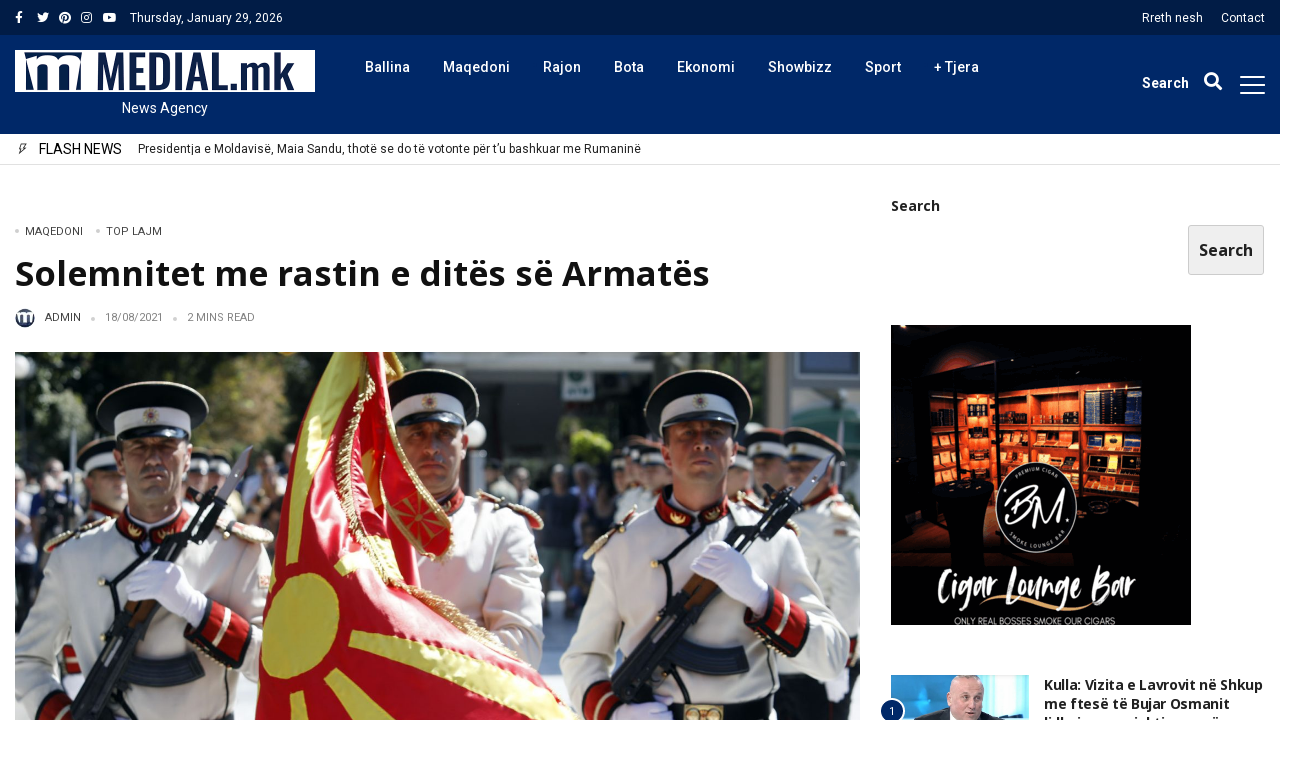

--- FILE ---
content_type: text/html; charset=UTF-8
request_url: https://medial.mk/solemnitet-me-rastin-e-dites-se-armates/
body_size: 92770
content:
<!DOCTYPE html>
<html lang="en-US" prefix="og: http://ogp.me/ns# fb: http://ogp.me/ns/fb#">
<head>
	<meta charset="UTF-8">
	<meta http-equiv="refresh" content="200" />
	<meta name="viewport" content="width=device-width, initial-scale=1">
	<link rel="profile" href="//gmpg.org/xfn/11">
	<title>Solemnitet me rastin e ditës së Armatës &#8211; Medial.mk</title>
<meta name='robots' content='max-image-preview:large' />
<link rel='dns-prefetch' href='//maxcdn.bootstrapcdn.com' />
<link rel='dns-prefetch' href='//fonts.googleapis.com' />
<link rel='dns-prefetch' href='//use.fontawesome.com' />
<link rel="alternate" type="application/rss+xml" title="Medial.mk &raquo; Feed" href="https://medial.mk/feed/" />
<link rel="alternate" type="application/rss+xml" title="Medial.mk &raquo; Comments Feed" href="https://medial.mk/comments/feed/" />
<style id='wp-img-auto-sizes-contain-inline-css' type='text/css'>
img:is([sizes=auto i],[sizes^="auto," i]){contain-intrinsic-size:3000px 1500px}
/*# sourceURL=wp-img-auto-sizes-contain-inline-css */
</style>
<link rel='stylesheet' id='sbi_styles-css' href='https://medial.mk/wp-content/plugins/instagram-feed/css/sbi-styles.min.css?ver=6.10.0' type='text/css' media='all' />
<link rel='stylesheet' id='sby_styles-css' href='https://medial.mk/wp-content/plugins/youtube-feed-pro/css/sb-youtube.min.css?ver=2.5.1' type='text/css' media='all' />
<style id='wp-emoji-styles-inline-css' type='text/css'>

	img.wp-smiley, img.emoji {
		display: inline !important;
		border: none !important;
		box-shadow: none !important;
		height: 1em !important;
		width: 1em !important;
		margin: 0 0.07em !important;
		vertical-align: -0.1em !important;
		background: none !important;
		padding: 0 !important;
	}
/*# sourceURL=wp-emoji-styles-inline-css */
</style>
<link rel='stylesheet' id='wp-block-library-css' href='https://medial.mk/wp-includes/css/dist/block-library/style.min.css?ver=6.9' type='text/css' media='all' />
<style id='wp-block-library-theme-inline-css' type='text/css'>
.wp-block-audio :where(figcaption){color:#555;font-size:13px;text-align:center}.is-dark-theme .wp-block-audio :where(figcaption){color:#ffffffa6}.wp-block-audio{margin:0 0 1em}.wp-block-code{border:1px solid #ccc;border-radius:4px;font-family:Menlo,Consolas,monaco,monospace;padding:.8em 1em}.wp-block-embed :where(figcaption){color:#555;font-size:13px;text-align:center}.is-dark-theme .wp-block-embed :where(figcaption){color:#ffffffa6}.wp-block-embed{margin:0 0 1em}.blocks-gallery-caption{color:#555;font-size:13px;text-align:center}.is-dark-theme .blocks-gallery-caption{color:#ffffffa6}:root :where(.wp-block-image figcaption){color:#555;font-size:13px;text-align:center}.is-dark-theme :root :where(.wp-block-image figcaption){color:#ffffffa6}.wp-block-image{margin:0 0 1em}.wp-block-pullquote{border-bottom:4px solid;border-top:4px solid;color:currentColor;margin-bottom:1.75em}.wp-block-pullquote :where(cite),.wp-block-pullquote :where(footer),.wp-block-pullquote__citation{color:currentColor;font-size:.8125em;font-style:normal;text-transform:uppercase}.wp-block-quote{border-left:.25em solid;margin:0 0 1.75em;padding-left:1em}.wp-block-quote cite,.wp-block-quote footer{color:currentColor;font-size:.8125em;font-style:normal;position:relative}.wp-block-quote:where(.has-text-align-right){border-left:none;border-right:.25em solid;padding-left:0;padding-right:1em}.wp-block-quote:where(.has-text-align-center){border:none;padding-left:0}.wp-block-quote.is-large,.wp-block-quote.is-style-large,.wp-block-quote:where(.is-style-plain){border:none}.wp-block-search .wp-block-search__label{font-weight:700}.wp-block-search__button{border:1px solid #ccc;padding:.375em .625em}:where(.wp-block-group.has-background){padding:1.25em 2.375em}.wp-block-separator.has-css-opacity{opacity:.4}.wp-block-separator{border:none;border-bottom:2px solid;margin-left:auto;margin-right:auto}.wp-block-separator.has-alpha-channel-opacity{opacity:1}.wp-block-separator:not(.is-style-wide):not(.is-style-dots){width:100px}.wp-block-separator.has-background:not(.is-style-dots){border-bottom:none;height:1px}.wp-block-separator.has-background:not(.is-style-wide):not(.is-style-dots){height:2px}.wp-block-table{margin:0 0 1em}.wp-block-table td,.wp-block-table th{word-break:normal}.wp-block-table :where(figcaption){color:#555;font-size:13px;text-align:center}.is-dark-theme .wp-block-table :where(figcaption){color:#ffffffa6}.wp-block-video :where(figcaption){color:#555;font-size:13px;text-align:center}.is-dark-theme .wp-block-video :where(figcaption){color:#ffffffa6}.wp-block-video{margin:0 0 1em}:root :where(.wp-block-template-part.has-background){margin-bottom:0;margin-top:0;padding:1.25em 2.375em}
/*# sourceURL=/wp-includes/css/dist/block-library/theme.min.css */
</style>
<style id='classic-theme-styles-inline-css' type='text/css'>
/*! This file is auto-generated */
.wp-block-button__link{color:#fff;background-color:#32373c;border-radius:9999px;box-shadow:none;text-decoration:none;padding:calc(.667em + 2px) calc(1.333em + 2px);font-size:1.125em}.wp-block-file__button{background:#32373c;color:#fff;text-decoration:none}
/*# sourceURL=/wp-includes/css/classic-themes.min.css */
</style>
<style id='font-awesome-svg-styles-default-inline-css' type='text/css'>
.svg-inline--fa {
  display: inline-block;
  height: 1em;
  overflow: visible;
  vertical-align: -.125em;
}
/*# sourceURL=font-awesome-svg-styles-default-inline-css */
</style>
<link rel='stylesheet' id='font-awesome-svg-styles-css' href='https://medial.mk/wp-content/uploads/font-awesome/v5.15.4/css/svg-with-js.css' type='text/css' media='all' />
<style id='font-awesome-svg-styles-inline-css' type='text/css'>
   .wp-block-font-awesome-icon svg::before,
   .wp-rich-text-font-awesome-icon svg::before {content: unset;}
/*# sourceURL=font-awesome-svg-styles-inline-css */
</style>
<style id='global-styles-inline-css' type='text/css'>
:root{--wp--preset--aspect-ratio--square: 1;--wp--preset--aspect-ratio--4-3: 4/3;--wp--preset--aspect-ratio--3-4: 3/4;--wp--preset--aspect-ratio--3-2: 3/2;--wp--preset--aspect-ratio--2-3: 2/3;--wp--preset--aspect-ratio--16-9: 16/9;--wp--preset--aspect-ratio--9-16: 9/16;--wp--preset--color--black: #000000;--wp--preset--color--cyan-bluish-gray: #abb8c3;--wp--preset--color--white: #ffffff;--wp--preset--color--pale-pink: #f78da7;--wp--preset--color--vivid-red: #cf2e2e;--wp--preset--color--luminous-vivid-orange: #ff6900;--wp--preset--color--luminous-vivid-amber: #fcb900;--wp--preset--color--light-green-cyan: #7bdcb5;--wp--preset--color--vivid-green-cyan: #00d084;--wp--preset--color--pale-cyan-blue: #8ed1fc;--wp--preset--color--vivid-cyan-blue: #0693e3;--wp--preset--color--vivid-purple: #9b51e0;--wp--preset--gradient--vivid-cyan-blue-to-vivid-purple: linear-gradient(135deg,rgb(6,147,227) 0%,rgb(155,81,224) 100%);--wp--preset--gradient--light-green-cyan-to-vivid-green-cyan: linear-gradient(135deg,rgb(122,220,180) 0%,rgb(0,208,130) 100%);--wp--preset--gradient--luminous-vivid-amber-to-luminous-vivid-orange: linear-gradient(135deg,rgb(252,185,0) 0%,rgb(255,105,0) 100%);--wp--preset--gradient--luminous-vivid-orange-to-vivid-red: linear-gradient(135deg,rgb(255,105,0) 0%,rgb(207,46,46) 100%);--wp--preset--gradient--very-light-gray-to-cyan-bluish-gray: linear-gradient(135deg,rgb(238,238,238) 0%,rgb(169,184,195) 100%);--wp--preset--gradient--cool-to-warm-spectrum: linear-gradient(135deg,rgb(74,234,220) 0%,rgb(151,120,209) 20%,rgb(207,42,186) 40%,rgb(238,44,130) 60%,rgb(251,105,98) 80%,rgb(254,248,76) 100%);--wp--preset--gradient--blush-light-purple: linear-gradient(135deg,rgb(255,206,236) 0%,rgb(152,150,240) 100%);--wp--preset--gradient--blush-bordeaux: linear-gradient(135deg,rgb(254,205,165) 0%,rgb(254,45,45) 50%,rgb(107,0,62) 100%);--wp--preset--gradient--luminous-dusk: linear-gradient(135deg,rgb(255,203,112) 0%,rgb(199,81,192) 50%,rgb(65,88,208) 100%);--wp--preset--gradient--pale-ocean: linear-gradient(135deg,rgb(255,245,203) 0%,rgb(182,227,212) 50%,rgb(51,167,181) 100%);--wp--preset--gradient--electric-grass: linear-gradient(135deg,rgb(202,248,128) 0%,rgb(113,206,126) 100%);--wp--preset--gradient--midnight: linear-gradient(135deg,rgb(2,3,129) 0%,rgb(40,116,252) 100%);--wp--preset--font-size--small: 13px;--wp--preset--font-size--medium: 20px;--wp--preset--font-size--large: 36px;--wp--preset--font-size--x-large: 42px;--wp--preset--spacing--20: 0.44rem;--wp--preset--spacing--30: 0.67rem;--wp--preset--spacing--40: 1rem;--wp--preset--spacing--50: 1.5rem;--wp--preset--spacing--60: 2.25rem;--wp--preset--spacing--70: 3.38rem;--wp--preset--spacing--80: 5.06rem;--wp--preset--shadow--natural: 6px 6px 9px rgba(0, 0, 0, 0.2);--wp--preset--shadow--deep: 12px 12px 50px rgba(0, 0, 0, 0.4);--wp--preset--shadow--sharp: 6px 6px 0px rgba(0, 0, 0, 0.2);--wp--preset--shadow--outlined: 6px 6px 0px -3px rgb(255, 255, 255), 6px 6px rgb(0, 0, 0);--wp--preset--shadow--crisp: 6px 6px 0px rgb(0, 0, 0);}:where(.is-layout-flex){gap: 0.5em;}:where(.is-layout-grid){gap: 0.5em;}body .is-layout-flex{display: flex;}.is-layout-flex{flex-wrap: wrap;align-items: center;}.is-layout-flex > :is(*, div){margin: 0;}body .is-layout-grid{display: grid;}.is-layout-grid > :is(*, div){margin: 0;}:where(.wp-block-columns.is-layout-flex){gap: 2em;}:where(.wp-block-columns.is-layout-grid){gap: 2em;}:where(.wp-block-post-template.is-layout-flex){gap: 1.25em;}:where(.wp-block-post-template.is-layout-grid){gap: 1.25em;}.has-black-color{color: var(--wp--preset--color--black) !important;}.has-cyan-bluish-gray-color{color: var(--wp--preset--color--cyan-bluish-gray) !important;}.has-white-color{color: var(--wp--preset--color--white) !important;}.has-pale-pink-color{color: var(--wp--preset--color--pale-pink) !important;}.has-vivid-red-color{color: var(--wp--preset--color--vivid-red) !important;}.has-luminous-vivid-orange-color{color: var(--wp--preset--color--luminous-vivid-orange) !important;}.has-luminous-vivid-amber-color{color: var(--wp--preset--color--luminous-vivid-amber) !important;}.has-light-green-cyan-color{color: var(--wp--preset--color--light-green-cyan) !important;}.has-vivid-green-cyan-color{color: var(--wp--preset--color--vivid-green-cyan) !important;}.has-pale-cyan-blue-color{color: var(--wp--preset--color--pale-cyan-blue) !important;}.has-vivid-cyan-blue-color{color: var(--wp--preset--color--vivid-cyan-blue) !important;}.has-vivid-purple-color{color: var(--wp--preset--color--vivid-purple) !important;}.has-black-background-color{background-color: var(--wp--preset--color--black) !important;}.has-cyan-bluish-gray-background-color{background-color: var(--wp--preset--color--cyan-bluish-gray) !important;}.has-white-background-color{background-color: var(--wp--preset--color--white) !important;}.has-pale-pink-background-color{background-color: var(--wp--preset--color--pale-pink) !important;}.has-vivid-red-background-color{background-color: var(--wp--preset--color--vivid-red) !important;}.has-luminous-vivid-orange-background-color{background-color: var(--wp--preset--color--luminous-vivid-orange) !important;}.has-luminous-vivid-amber-background-color{background-color: var(--wp--preset--color--luminous-vivid-amber) !important;}.has-light-green-cyan-background-color{background-color: var(--wp--preset--color--light-green-cyan) !important;}.has-vivid-green-cyan-background-color{background-color: var(--wp--preset--color--vivid-green-cyan) !important;}.has-pale-cyan-blue-background-color{background-color: var(--wp--preset--color--pale-cyan-blue) !important;}.has-vivid-cyan-blue-background-color{background-color: var(--wp--preset--color--vivid-cyan-blue) !important;}.has-vivid-purple-background-color{background-color: var(--wp--preset--color--vivid-purple) !important;}.has-black-border-color{border-color: var(--wp--preset--color--black) !important;}.has-cyan-bluish-gray-border-color{border-color: var(--wp--preset--color--cyan-bluish-gray) !important;}.has-white-border-color{border-color: var(--wp--preset--color--white) !important;}.has-pale-pink-border-color{border-color: var(--wp--preset--color--pale-pink) !important;}.has-vivid-red-border-color{border-color: var(--wp--preset--color--vivid-red) !important;}.has-luminous-vivid-orange-border-color{border-color: var(--wp--preset--color--luminous-vivid-orange) !important;}.has-luminous-vivid-amber-border-color{border-color: var(--wp--preset--color--luminous-vivid-amber) !important;}.has-light-green-cyan-border-color{border-color: var(--wp--preset--color--light-green-cyan) !important;}.has-vivid-green-cyan-border-color{border-color: var(--wp--preset--color--vivid-green-cyan) !important;}.has-pale-cyan-blue-border-color{border-color: var(--wp--preset--color--pale-cyan-blue) !important;}.has-vivid-cyan-blue-border-color{border-color: var(--wp--preset--color--vivid-cyan-blue) !important;}.has-vivid-purple-border-color{border-color: var(--wp--preset--color--vivid-purple) !important;}.has-vivid-cyan-blue-to-vivid-purple-gradient-background{background: var(--wp--preset--gradient--vivid-cyan-blue-to-vivid-purple) !important;}.has-light-green-cyan-to-vivid-green-cyan-gradient-background{background: var(--wp--preset--gradient--light-green-cyan-to-vivid-green-cyan) !important;}.has-luminous-vivid-amber-to-luminous-vivid-orange-gradient-background{background: var(--wp--preset--gradient--luminous-vivid-amber-to-luminous-vivid-orange) !important;}.has-luminous-vivid-orange-to-vivid-red-gradient-background{background: var(--wp--preset--gradient--luminous-vivid-orange-to-vivid-red) !important;}.has-very-light-gray-to-cyan-bluish-gray-gradient-background{background: var(--wp--preset--gradient--very-light-gray-to-cyan-bluish-gray) !important;}.has-cool-to-warm-spectrum-gradient-background{background: var(--wp--preset--gradient--cool-to-warm-spectrum) !important;}.has-blush-light-purple-gradient-background{background: var(--wp--preset--gradient--blush-light-purple) !important;}.has-blush-bordeaux-gradient-background{background: var(--wp--preset--gradient--blush-bordeaux) !important;}.has-luminous-dusk-gradient-background{background: var(--wp--preset--gradient--luminous-dusk) !important;}.has-pale-ocean-gradient-background{background: var(--wp--preset--gradient--pale-ocean) !important;}.has-electric-grass-gradient-background{background: var(--wp--preset--gradient--electric-grass) !important;}.has-midnight-gradient-background{background: var(--wp--preset--gradient--midnight) !important;}.has-small-font-size{font-size: var(--wp--preset--font-size--small) !important;}.has-medium-font-size{font-size: var(--wp--preset--font-size--medium) !important;}.has-large-font-size{font-size: var(--wp--preset--font-size--large) !important;}.has-x-large-font-size{font-size: var(--wp--preset--font-size--x-large) !important;}
:where(.wp-block-post-template.is-layout-flex){gap: 1.25em;}:where(.wp-block-post-template.is-layout-grid){gap: 1.25em;}
:where(.wp-block-term-template.is-layout-flex){gap: 1.25em;}:where(.wp-block-term-template.is-layout-grid){gap: 1.25em;}
:where(.wp-block-columns.is-layout-flex){gap: 2em;}:where(.wp-block-columns.is-layout-grid){gap: 2em;}
:root :where(.wp-block-pullquote){font-size: 1.5em;line-height: 1.6;}
/*# sourceURL=global-styles-inline-css */
</style>
<link rel='stylesheet' id='ctf_styles-css' href='https://medial.mk/wp-content/plugins/custom-twitter-feeds/css/ctf-styles.min.css?ver=2.3.1' type='text/css' media='all' />
<link rel='stylesheet' id='alith_embe_plugin_front_style-css' href='https://medial.mk/wp-content/plugins/embe-core/assets/front-style.css?ver=1.0' type='text/css' media='all' />
<link rel='stylesheet' id='ppress-frontend-css' href='https://medial.mk/wp-content/plugins/wp-user-avatar/assets/css/frontend.min.css?ver=4.16.9' type='text/css' media='all' />
<link rel='stylesheet' id='ppress-flatpickr-css' href='https://medial.mk/wp-content/plugins/wp-user-avatar/assets/flatpickr/flatpickr.min.css?ver=4.16.9' type='text/css' media='all' />
<link rel='stylesheet' id='ppress-select2-css' href='https://medial.mk/wp-content/plugins/wp-user-avatar/assets/select2/select2.min.css?ver=6.9' type='text/css' media='all' />
<link rel='stylesheet' id='cff-css' href='https://medial.mk/wp-content/plugins/custom-facebook-feed/assets/css/cff-style.min.css?ver=4.3.4' type='text/css' media='all' />
<link rel='stylesheet' id='sb-font-awesome-css' href='https://maxcdn.bootstrapcdn.com/font-awesome/4.7.0/css/font-awesome.min.css?ver=6.9' type='text/css' media='all' />
<link rel='stylesheet' id='alith_theme_slug_fonts-css' href='//fonts.googleapis.com/css?family=Poppins%3A400%2C600%7CRoboto%3A400%2C500%2C700&#038;subset=latin%2Clatin-ext' type='text/css' media='all' />
<link rel='stylesheet' id='bootstrap-css' href='https://medial.mk/wp-content/themes/embe/assets/css/bootstrap.min.css?ver=1.0' type='text/css' media='all' />
<link rel='stylesheet' id='font-awesome-css' href='https://medial.mk/wp-content/plugins/elementor/assets/lib/font-awesome/css/font-awesome.min.css?ver=4.7.0' type='text/css' media='all' />
<link rel='stylesheet' id='font-themify-css' href='https://medial.mk/wp-content/themes/embe/assets/css/themify-icons.css?ver=1.0' type='text/css' media='all' />
<link rel='stylesheet' id='owl-carousel-css' href='https://medial.mk/wp-content/themes/embe/assets/css/owl.carousel.min.css?ver=1.0' type='text/css' media='all' />
<link rel='stylesheet' id='owl-theme-css' href='https://medial.mk/wp-content/themes/embe/assets/css/owl.theme.default.min.css?ver=1.0' type='text/css' media='all' />
<link rel='stylesheet' id='alith-main-style-css' href='https://medial.mk/wp-content/themes/embe/assets/css/style.css?ver=1.0' type='text/css' media='all' />
<link rel='stylesheet' id='alith-responsive-css' href='https://medial.mk/wp-content/themes/embe/assets/css/responsive.css?ver=1.0' type='text/css' media='all' />
<link rel='stylesheet' id='alith-woocommerce-css' href='https://medial.mk/wp-content/themes/embe/assets/css/woocommerce.css?ver=1.0' type='text/css' media='all' />
<link rel='stylesheet' id='alith-embe-about-css' href='https://medial.mk/wp-content/themes/embe/assets/css/embe-about.css?ver=1.0' type='text/css' media='all' />
<link rel='stylesheet' id='alith-embe-dark-mode-css' href='https://medial.mk/wp-content/themes/embe/assets/css/dark-mode.css?ver=1.0' type='text/css' media='all' />
<link rel='stylesheet' id='animate-css' href='https://medial.mk/wp-content/themes/embe/assets/css/animate.css?ver=1.0' type='text/css' media='all' />
<link rel='stylesheet' id='font-awesome-official-css' href='https://use.fontawesome.com/releases/v5.15.4/css/all.css' type='text/css' media='all' integrity="sha384-DyZ88mC6Up2uqS4h/KRgHuoeGwBcD4Ng9SiP4dIRy0EXTlnuz47vAwmeGwVChigm" crossorigin="anonymous" />
<link rel='stylesheet' id='redux-google-fonts-alith_option-css' href='https://fonts.googleapis.com/css?family=Roboto%3A400%2C500%7COpen+Sans%3A700%7CPoppins%3A500%2C400&#038;ver=1750885763' type='text/css' media='all' />
<link rel='stylesheet' id='font-awesome-official-v4shim-css' href='https://use.fontawesome.com/releases/v5.15.4/css/v4-shims.css' type='text/css' media='all' integrity="sha384-Vq76wejb3QJM4nDatBa5rUOve+9gkegsjCebvV/9fvXlGWo4HCMR4cJZjjcF6Viv" crossorigin="anonymous" />
<style id='font-awesome-official-v4shim-inline-css' type='text/css'>
@font-face {
font-family: "FontAwesome";
font-display: block;
src: url("https://use.fontawesome.com/releases/v5.15.4/webfonts/fa-brands-400.eot"),
		url("https://use.fontawesome.com/releases/v5.15.4/webfonts/fa-brands-400.eot?#iefix") format("embedded-opentype"),
		url("https://use.fontawesome.com/releases/v5.15.4/webfonts/fa-brands-400.woff2") format("woff2"),
		url("https://use.fontawesome.com/releases/v5.15.4/webfonts/fa-brands-400.woff") format("woff"),
		url("https://use.fontawesome.com/releases/v5.15.4/webfonts/fa-brands-400.ttf") format("truetype"),
		url("https://use.fontawesome.com/releases/v5.15.4/webfonts/fa-brands-400.svg#fontawesome") format("svg");
}

@font-face {
font-family: "FontAwesome";
font-display: block;
src: url("https://use.fontawesome.com/releases/v5.15.4/webfonts/fa-solid-900.eot"),
		url("https://use.fontawesome.com/releases/v5.15.4/webfonts/fa-solid-900.eot?#iefix") format("embedded-opentype"),
		url("https://use.fontawesome.com/releases/v5.15.4/webfonts/fa-solid-900.woff2") format("woff2"),
		url("https://use.fontawesome.com/releases/v5.15.4/webfonts/fa-solid-900.woff") format("woff"),
		url("https://use.fontawesome.com/releases/v5.15.4/webfonts/fa-solid-900.ttf") format("truetype"),
		url("https://use.fontawesome.com/releases/v5.15.4/webfonts/fa-solid-900.svg#fontawesome") format("svg");
}

@font-face {
font-family: "FontAwesome";
font-display: block;
src: url("https://use.fontawesome.com/releases/v5.15.4/webfonts/fa-regular-400.eot"),
		url("https://use.fontawesome.com/releases/v5.15.4/webfonts/fa-regular-400.eot?#iefix") format("embedded-opentype"),
		url("https://use.fontawesome.com/releases/v5.15.4/webfonts/fa-regular-400.woff2") format("woff2"),
		url("https://use.fontawesome.com/releases/v5.15.4/webfonts/fa-regular-400.woff") format("woff"),
		url("https://use.fontawesome.com/releases/v5.15.4/webfonts/fa-regular-400.ttf") format("truetype"),
		url("https://use.fontawesome.com/releases/v5.15.4/webfonts/fa-regular-400.svg#fontawesome") format("svg");
unicode-range: U+F004-F005,U+F007,U+F017,U+F022,U+F024,U+F02E,U+F03E,U+F044,U+F057-F059,U+F06E,U+F070,U+F075,U+F07B-F07C,U+F080,U+F086,U+F089,U+F094,U+F09D,U+F0A0,U+F0A4-F0A7,U+F0C5,U+F0C7-F0C8,U+F0E0,U+F0EB,U+F0F3,U+F0F8,U+F0FE,U+F111,U+F118-F11A,U+F11C,U+F133,U+F144,U+F146,U+F14A,U+F14D-F14E,U+F150-F152,U+F15B-F15C,U+F164-F165,U+F185-F186,U+F191-F192,U+F1AD,U+F1C1-F1C9,U+F1CD,U+F1D8,U+F1E3,U+F1EA,U+F1F6,U+F1F9,U+F20A,U+F247-F249,U+F24D,U+F254-F25B,U+F25D,U+F267,U+F271-F274,U+F279,U+F28B,U+F28D,U+F2B5-F2B6,U+F2B9,U+F2BB,U+F2BD,U+F2C1-F2C2,U+F2D0,U+F2D2,U+F2DC,U+F2ED,U+F328,U+F358-F35B,U+F3A5,U+F3D1,U+F410,U+F4AD;
}
/*# sourceURL=font-awesome-official-v4shim-inline-css */
</style>
<script type="text/javascript" src="https://medial.mk/wp-includes/js/jquery/jquery.min.js?ver=3.7.1" id="jquery-core-js"></script>
<script type="text/javascript" src="https://medial.mk/wp-includes/js/jquery/jquery-migrate.min.js?ver=3.4.1" id="jquery-migrate-js"></script>
<script type="text/javascript" src="https://medial.mk/wp-content/plugins/wp-user-avatar/assets/flatpickr/flatpickr.min.js?ver=4.16.9" id="ppress-flatpickr-js"></script>
<script type="text/javascript" src="https://medial.mk/wp-content/plugins/wp-user-avatar/assets/select2/select2.min.js?ver=4.16.9" id="ppress-select2-js"></script>
<link rel="EditURI" type="application/rsd+xml" title="RSD" href="https://medial.mk/xmlrpc.php?rsd" />
<meta name="generator" content="WordPress 6.9" />
<link rel="canonical" href="https://medial.mk/solemnitet-me-rastin-e-dites-se-armates/" />
<link rel='shortlink' href='https://medial.mk/?p=469646' />
<meta name="generator" content="Elementor 3.34.0; settings: css_print_method-internal, google_font-enabled, font_display-auto">
			<style>
				.e-con.e-parent:nth-of-type(n+4):not(.e-lazyloaded):not(.e-no-lazyload),
				.e-con.e-parent:nth-of-type(n+4):not(.e-lazyloaded):not(.e-no-lazyload) * {
					background-image: none !important;
				}
				@media screen and (max-height: 1024px) {
					.e-con.e-parent:nth-of-type(n+3):not(.e-lazyloaded):not(.e-no-lazyload),
					.e-con.e-parent:nth-of-type(n+3):not(.e-lazyloaded):not(.e-no-lazyload) * {
						background-image: none !important;
					}
				}
				@media screen and (max-height: 640px) {
					.e-con.e-parent:nth-of-type(n+2):not(.e-lazyloaded):not(.e-no-lazyload),
					.e-con.e-parent:nth-of-type(n+2):not(.e-lazyloaded):not(.e-no-lazyload) * {
						background-image: none !important;
					}
				}
			</style>
			<link rel="icon" href="https://medial.mk/wp-content/uploads/2021/08/cropped-medial-favicon-32x32.jpeg" sizes="32x32" />
<link rel="icon" href="https://medial.mk/wp-content/uploads/2021/08/cropped-medial-favicon-192x192.jpeg" sizes="192x192" />
<link rel="apple-touch-icon" href="https://medial.mk/wp-content/uploads/2021/08/cropped-medial-favicon-180x180.jpeg" />
<meta name="msapplication-TileImage" content="https://medial.mk/wp-content/uploads/2021/08/cropped-medial-favicon-270x270.jpeg" />
<style type="text/css" title="dynamic-css" class="options-output">div#wave .dot, .woocommerce button.button.alt, .top-scroll-bar, .embe_header_1 .social-network a.searh-toggle, .sticky-header a.searh-toggle, .latest-style-1 .article-wrap:hover .hover-has-bg, .item:hover .hover-has-bg, .back-to-top, .latest-style-2 .post-count, .sticky-icon, .format-icon, #main-menu .menu-primary ul > li > a::before, .primary-btn, #main-menu .menu-primary li.menu-item-has-children a::after, .tooltip-inner, .owl-carousel .owl-nav button, .bounceball::before, .social-network a.searh-toggle, .sticky-header a.searh-toggle, #alith-tab a.alith-current-item, article:hover .sticky-icon, article:hover .format-icon, #main-menu .menu-primary li.has-mega-menu a::after, .title_style_3 .widget-title span::before, .title_style_4 .widget-title::before, .title_style_5 .widget-title span, .title_style_6 .widget-title,aside .widget_search .search-button,.owl-carousel .owl-nav button.owl-prev, .owl-carousel .owl-nav button.owl-next, .lds-ellipsis div, .bounceball:before, .alith-read-more:hover,.lds-planet::after{background:#002868;}.capsSubtle, .woocommerce div.product p.price, .woocommerce div.product span.price, .woocommerce ul.products li.product .price, .primary-color, .primary-color a, .entry-metro h3:hover a, .is-sticky .entry-title a, .widget_categories li.cat-item, .menu-primary a i, .entry-main-content a, .alith_title_arrow::before, .slider-carousel-columns .post-count-number{color:#002868;}.latest-style-1 .article-wrap:hover .hover-has-bg, .item:hover .hover-has-bg, .lds-ripple div,.lds-planet{border-color:#002868;}.tooltip.bs-tooltip-auto[x-placement^=top] .arrow::before, .tooltip.bs-tooltip-top .arrow::before, .widget_style_7 .widget-title,.title_style_7 .widget-title{border-top-color:#002868;}.secondary-color, .secondary-color a, ul.page-numbers li span.current{color:#00637f;}.latest-style-2 article:hover .post-count, .embe_header_1 .social-network a.searh-toggle:hover, .owl-carousel .owl-nav button:hover, .widget_style_3 .widget-title span::before, .home-featured-grid-2 .entry-metro .entry-meta.entry-meta-before a, .embe_news .post-list-1st-big-2 .entry-meta.entry-meta-before a{background-color:#00637f;}#main-menu .menu-primary ul.sub-menu{border-color:#00637f;}.divider, .btn-success, .content-widget .readme:hover, .search_field:focus, .site-footer, aside .widget-area, #content, nav#main-menu, #main-menu.slide-down, .slider-caption-big, .slider-caption-big .read-more, .home-content.sidebar_left, aside .sidebar-widget, aside .widget_search input.search-field, .home-content .widget_alitheme_lastpost, .latest-style-1 .article-wrap .infor-inner, .format-icon, .sticky-icon, .loop-list, .post-list-1st-big, .loop-grid-inner, .archive-header, .single .post-author, .before-content, .top-bar, .home-after-content{border-color:transparent;}a{color:#212121;}a:hover{color:#002868;}a:active{color:#002868;}body{background-color:#ffffff;}body{border-top:0px none #000000;border-bottom:0px none #000000;border-left:0px none #000000;border-right:0px none #000000;}body, .woocommerce-product-details__short-description pre, 
				.edit-post-visual-editor .editor-block-list__block, .editor-default-block-appender textarea.editor-default-block-appender__content{font-family:Roboto;line-height:22px;font-weight:400;font-style:normal;color:#212121;font-size:14px;}body h1, body h2, body h3, body h4:not(.widget-title), body h5:not(.widget-title), body h6, .site-pagination, .lb_button, label, input[type="submit"],
				.quote_author_name, .read_more, .slicknav_menutxt, .woocommerce-pagination, button, .buttons, 
				.widget_shopping_cart_content, .widget_products, .woocommerce div.product .woocommerce-tabs ul.tabs li, 
				.woocommerce a.button, .widget_recent_reviews .product-title, .woocommerce-review__author, .comment-reply-title, 
				.pagination-num, a.comment-reply-link, p.sidebar-open, .top-search span, .wp-block-button__link, .widget_recent_comments li.recentcomments > a,	a.rsswidget		
				{font-family:"Open Sans";font-weight:700;font-style:normal;color:#212121;}body h1{line-height:1.45em;font-size:2.471em;}body h2{line-height:1.40em;font-size:2.294em;}body h3{line-height:1.35em;font-size:1.882em;}body h4{line-height:1.35em;font-size:1.529em;}body h5{line-height:1.35em;font-size:1.118em;}body h6{line-height:1.4em;font-size:1em;}.entry-meta{font-family:Roboto;text-transform:uppercase;line-height:11px;font-weight:normal;font-style:normal;color:#848484;font-size:11px;}.entry-meta a{color:#434343;}.entry-meta a:hover{color:#002868;}.entry-meta a:active{color:#002868;}.entry-meta img.avatar{height:20px;width:20px;}.single .excerpt, .entry-main-content, .single-quote-content, .entry-header, .entry-header-2, .entry-header-3, .entry-wraper .excerpt, .entry-wraper .entry-main-content{font-family:Roboto;font-weight:normal;font-style:normal;color:#212121;}header{background-color:#ffffff;}.top-bar{background:#011c46;}.top-bar{font-family:Roboto;line-height:#ffffffpx;font-weight:normal;font-style:normal;color:#ffffff;font-size:12px;}.top-bar{padding-top:12px;padding-bottom:6px;}.top-bar a, .embe_header_3 a.social-icon, .embe_header_3 .social-network a.searh-toggle{color:#ffffff;}.top-bar a:hover, .embe_header_3 a.social-icon:hover, .embe_header_3 .social-network a.searh-toggle:hover{color:#ffffff;}.top-bar a:active, .embe_header_3 a.social-icon:active, .embe_header_3 .social-network a.searh-toggle:active{color:#ffffff;}.top-bar{border-top:0px none #ffffff;border-bottom:0px none #ffffff;border-left:0px none #ffffff;border-right:0px none #ffffff;}.logo-img{width:300px;}.header_logo{padding-top:15px;padding-right:30px;padding-bottom:15px;}#main-menu, .header_3 #main-menu.slide-down, #main-menu.fixed, .sticky-header{background-color:#002868;}#main-menu, #main-menu .social-network span.search-label{color:#ffffff;}.off-canvas-toggle span{background:#ffffff;}.menu-primary ul li a{color:#ffffff;}.menu-primary ul li a:hover{color:#ffffff;}.menu-primary ul li a:active{color:#ffffff;}.menu-primary ul li a, .mobi-menu nav, .capsSubtle{font-family:Roboto;line-height:14px;font-weight:500;font-style:normal;font-size:14px;}.menu-primary ul li a{padding-top:25px;padding-right:10px;padding-bottom:20px;padding-left:20px;}.menu-primary>ul>li{border-top:0px none #d7d7d7;border-bottom:0px none #d7d7d7;border-left:0px none #d7d7d7;border-right:0px none #d7d7d7;}nav#main-menu{border-top:0px none #ffffff;border-bottom:0px none #ffffff;border-left:0px none #ffffff;border-right:0px none #ffffff;}#main-menu .menu-primary ul.sub-menu{background-color:#011c46;}nav ul.sub-menu li a{color:#ffffff;}nav ul.sub-menu li a:hover{color:#ffffff;}nav ul.sub-menu li a:active{color:#ffffff;}#main-menu ul li .sub-menu a{font-family:Roboto;line-height:14px;font-weight:normal;font-style:normal;font-size:14px;}.mobi-menu{background-color:#ffffff;}.mobi-menu ul li a{color:#000000;}.mobi-menu ul li a:hover{color:#002868;}.mobi-menu ul li a:active{color:#002868;}.mobile-logo-img{width:220px;}.home-featured{background:#f1f1f1;}.site-bottom{background-color:#e1e1e1;}.site-bottom{color:#212121;}.site-bottom a{color:#212121;}.site-bottom a:hover{color:#002868;}.site-bottom a:active{color:#002868;}.site-bottom h4.widget-title{font-family:Poppins;font-weight:500;font-style:normal;color:#000000;font-size:22px;}footer.site-footer{background-color:#101010;}footer.site-footer{border-top:1px solid #222222;border-bottom:0px solid #222222;border-left:0px solid #222222;border-right:0px solid #222222;}.site-footer{padding-top:20px;padding-bottom:20px;}footer.site-footer, .site-bottom, .site-bottom h1, .site-bottom h2, .site-bottom h3, .site-bottom h4, .site-bottom h5, .site-bottom h6{font-family:Poppins;font-weight:400;font-style:normal;color:#000000;font-size:14px;}.site-footer a{color:#868686;}.site-footer a:hover{color:#002868;}.site-footer a:active{color:#002868;}.widget-title, aside .widget-title{font-family:Roboto;line-height:16px;font-weight:normal;font-style:normal;font-size:16px;}aside .sidebar-widget{padding-top:0;padding-right:0;padding-bottom:0;padding-left:0;}aside .sidebar-widget{margin-top:0;margin-right:0;margin-bottom:50px;margin-left:0;}aside.primary-sidebar .sidebar-widget, aside.second-sidebar .sidebar-widget{border-top:0px solid #ffffff;border-bottom:0px solid #ffffff;border-left:0px solid #ffffff;border-right:0px solid #ffffff;}aside.primary-sidebar .sidebar-widget, aside.second-sidebar .sidebar-widget{background:#ffffff;}aside.primary-sidebar, aside.second-sidebar{padding-top:30px;padding-right:15px;padding-bottom:0;padding-left:15px;}aside.primary-sidebar{background-color:#ffffff;}aside.primary-sidebar{border-top:0px solid #ffffff;border-bottom:0px solid #ffffff;border-left:0px solid #ffffff;border-right:0px solid #ffffff;}.off-canvas-toggle span, .menu-toggle-icon > span::after, .menu-toggle-icon > span::before, .menu-toggle-icon > span{background:#ffffff;}.has-offcanvas aside.offcanvas-sidebar{padding-top:30px;padding-right:30px;padding-bottom:30px;padding-left:30px;}.has-offcanvas .offcanvas-sidebar{background-color:#e1e1e1;background-image:url('#212121');}.has-offcanvas .offcanvas-sidebar a{color:#212121;}.has-offcanvas .offcanvas-sidebar a:hover{color:#002868;}.has-offcanvas .offcanvas-sidebar a:active{color:#002868;}.has-offcanvas .offcanvas-sidebar{color:#212121;}</style>
<!-- START - Open Graph and Twitter Card Tags 3.3.7 -->
 <!-- Facebook Open Graph -->
  <meta property="og:locale" content="en_US"/>
  <meta property="og:site_name" content="Medial.mk"/>
  <meta property="og:title" content="Solemnitet me rastin e ditës së Armatës"/>
  <meta property="og:url" content="https://medial.mk/solemnitet-me-rastin-e-dites-se-armates/"/>
  <meta property="og:type" content="article"/>
  <meta property="og:description" content="Shkup, 18 gusht - Në platonë para Ministrisë së Mbrojtjes dhe Shtatmadhorisë së Armatës në Shkup sot shënohet Dita e Armatës e Republikës së Maqedonisë së Veriut.



Fjalim do të kenë presidenti I Republikës së Maqedonisë së Veriut dhe komandanti supreme, Stevo Pendarovski, ministrja e Mbrojtjes, Ra"/>
  <meta property="og:image" content="https://medial.mk/wp-content/uploads/2021/08/arm.jpg"/>
  <meta property="og:image:url" content="https://medial.mk/wp-content/uploads/2021/08/arm.jpg"/>
  <meta property="og:image:secure_url" content="https://medial.mk/wp-content/uploads/2021/08/arm.jpg"/>
  <meta property="article:published_time" content="2021-08-18T10:38:19+02:00"/>
  <meta property="article:modified_time" content="2021-08-18T10:38:19+02:00" />
  <meta property="og:updated_time" content="2021-08-18T10:38:19+02:00" />
  <meta property="article:section" content="Maqedoni"/>
  <meta property="article:section" content="TOP LAJM"/>
  <meta property="article:publisher" content="https://www.facebook.com/www.medial.mk"/>
 <!-- Google+ / Schema.org -->
 <!-- Twitter Cards -->
  <meta name="twitter:title" content="Solemnitet me rastin e ditës së Armatës"/>
  <meta name="twitter:url" content="https://medial.mk/solemnitet-me-rastin-e-dites-se-armates/"/>
  <meta name="twitter:description" content="Shkup, 18 gusht - Në platonë para Ministrisë së Mbrojtjes dhe Shtatmadhorisë së Armatës në Shkup sot shënohet Dita e Armatës e Republikës së Maqedonisë së Veriut.



Fjalim do të kenë presidenti I Republikës së Maqedonisë së Veriut dhe komandanti supreme, Stevo Pendarovski, ministrja e Mbrojtjes, Ra"/>
  <meta name="twitter:image" content="https://medial.mk/wp-content/uploads/2021/08/arm.jpg"/>
  <meta name="twitter:card" content="summary_large_image"/>
 <!-- SEO -->
 <!-- Misc. tags -->
 <!-- is_singular -->
<!-- END - Open Graph and Twitter Card Tags 3.3.7 -->
	
<style>
		@media (min-width:1200px){
		  .container,
		  .elementor-section.elementor-section-boxed .elementor-container 
		  {max-width:1311px;}
		  .boxed-layout {
		  	max-width:1170px;
		  }
		}
	
			.has-rounded,
			.has-rounded img{border-radius:0px!important;overflow:hidden;
			}
		</style>	<!-- Google tag (gtag.js) -->
<script async src="https://www.googletagmanager.com/gtag/js?id=G-724N7KEVRL"></script>
<script>
  window.dataLayer = window.dataLayer || [];
  function gtag(){dataLayer.push(arguments);}
  gtag('js', new Date());

  gtag('config', 'G-724N7KEVRL');
</script>
</head>
<body class="wp-singular post-template-default single single-post postid-469646 single-format-standard wp-embed-responsive wp-theme-embe  embe_magazine widget_style_4 search_popup_popup embe_header_4 elementor-default elementor-kit-6" >

	
	<div class="embe-mark"></div>
	<div class="top-scroll-bar"></div>

	<aside class="offcanvas-sidebar d-none d-lg-block"> <!--BEGIN OFF CANVAS-->
	<div class="has-dark-mode" style="background: none"><div id="alitheme_lastpost-6" class="sidebar-widget widget_alitheme_lastpost"><div class="title_style_1" style="color: #000000"><h5 class="widget-title"><span>Don&#8217;t miss</span></h5></div>  
<div class="posts-aside-layout-3">
                    <article class="mb-15 post-bigger">
                <figure class="hover-opacity position-relative mb-15 has-rounded">
                    <a title="Kulla: Vizita e Lavrovit në Shkup me ftesë të Bujar Osmanit lidhej me projektin rus për ndryshimin e kufijve" href="https://medial.mk/kulla-vizita-e-lavrovit-ne-shkup-me-ftese-te-bujar-osmanit-lidhej-me-projektin-rus-per-ndryshimin-e-kufijve/">
                        <img width="932" height="490" src="https://medial.mk/wp-content/uploads/2026/01/kulla.jpg" class="attachment-post-thumbnail size-post-thumbnail wp-post-image" alt="" decoding="async" srcset="https://medial.mk/wp-content/uploads/2026/01/kulla.jpg 932w, https://medial.mk/wp-content/uploads/2026/01/kulla-300x158.jpg 300w, https://medial.mk/wp-content/uploads/2026/01/kulla-768x404.jpg 768w" sizes="(max-width: 932px) 100vw, 932px" />                    </a>
                    <ul class="social-share">
          <li><a href="javascript:void(0);"><i class="fa fa-share-alt"></i></a></li>      
          <li><a class="fb" href="https://www.facebook.com/sharer.php?u=https%3A%2F%2Fmedial.mk%2Fkulla-vizita-e-lavrovit-ne-shkup-me-ftese-te-bujar-osmanit-lidhej-me-projektin-rus-per-ndryshimin-e-kufijve%2F%2F&t=" title="Share on Facebook" target="_blank"><i class="fa fa-facebook"></i><span>Facebook</span></a></li>
          <li><a class="tw" href="https://twitter.com/intent/tweet?source=https%3A%2F%2Fmedial.mk%2Fkulla-vizita-e-lavrovit-ne-shkup-me-ftese-te-bujar-osmanit-lidhej-me-projektin-rus-per-ndryshimin-e-kufijve%2F%2F&text=https%3A%2F%2Fmedial.mk%2Fkulla-vizita-e-lavrovit-ne-shkup-me-ftese-te-bujar-osmanit-lidhej-me-projektin-rus-per-ndryshimin-e-kufijve%2F%2F" target="_blank" title="Tweet"><i class="fa fa-twitter"></i><span>Twitter</span></a></li>          
          <li><a class="pt" href="http://pinterest.com/pin/create/button/?url=https%3A%2F%2Fmedial.mk%2Fkulla-vizita-e-lavrovit-ne-shkup-me-ftese-te-bujar-osmanit-lidhej-me-projektin-rus-per-ndryshimin-e-kufijve%2F%2F&description=" target="_blank" title="Pin it"><i class="fa fa-pinterest"></i></a></li>
        </ul>                </figure>
                <h5 class="entry-title mb-15"><a class="post-title" href="https://medial.mk/kulla-vizita-e-lavrovit-ne-shkup-me-ftese-te-bujar-osmanit-lidhej-me-projektin-rus-per-ndryshimin-e-kufijve/">Kulla: Vizita e Lavrovit në Shkup me ftesë të Bujar Osmanit lidhej me projektin rus për ndryshimin e kufijve</a></h5><div class="entry-meta"><span data-toggle="tooltip" data-placement="top" title="Writen by"><img data-del="avatar" src='https://medial.mk/wp-content/uploads/2021/08/cropped-medial-favicon-32x32.jpeg' class='avatar pp-user-avatar avatar-30 photo ' height='30' width='30'/></span><a href="https://medial.mk/author/wcwms7ztdt/" title="Posts by admin" rel="author">admin</a><span class="entry-meta-dot" data-toggle="tooltip" data-placement="top" title="Published">04/01/2026</span><span class="entry-meta-dot" data-toggle="tooltip" data-placement="top" title="Reading Time">3 mins read</span></div>                <div class="entry-excerpt mt-15 opacity-08">
                    <p>
Tiranë, 4 janar – Në podcastin PIKË u tha se lufta në Ukrainë, Ballkani i Hapur dhe ideja e shkëmbimit të kufijve lidhen me projektin afatgjatë të...</p>
                </div>
            </article>
            <div class="alith_epk_divider_line mb-15"></div>
                    <article class="mb-30 row">
            	<div class="col-12 d-flex">
	                <div class="post-count-number float-left">
	                	02	                		
	                </div>
	                <div class="post-title-small float-left">
	                    <h6 class="text-limit-2-row entry-title mb-15"><a class="post-title" href="https://medial.mk/mickoski-ne-hapjen-e-kopshtit-te-ri-per-femije-ne-sopishte/">Mickoski në hapjen e kopshtit të ri për fëmijë në Sopishte</a></h6><div class="entry-meta"><span class="entry-meta-dot" data-toggle="tooltip" data-placement="top" title="Published">04/01/2026</span><span class="entry-meta-dot" data-toggle="tooltip" data-placement="top" title="Reading Time">1 min read</span></div>	                </div>
                </div>
            </article>
                    <article class="mb-30 row">
            	<div class="col-12 d-flex">
	                <div class="post-count-number float-left">
	                	03	                		
	                </div>
	                <div class="post-title-small float-left">
	                    <h6 class="text-limit-2-row entry-title mb-15"><a class="post-title" href="https://medial.mk/nga-45-oficere-te-pranuar-ne-konkursin-e-armates-se-maqedonise-se-veriut-vetem-nje-shqiptar/">Nga 45 oficerë të pranuar në konkursin e Armatës së Maqedonisë së Veriut, vetëm një shqiptar</a></h6><div class="entry-meta"><span class="entry-meta-dot" data-toggle="tooltip" data-placement="top" title="Published">06/12/2025</span><span class="entry-meta-dot" data-toggle="tooltip" data-placement="top" title="Reading Time">3 mins read</span></div>	                </div>
                </div>
            </article>
                    <article class="mb-30 row">
            	<div class="col-12 d-flex">
	                <div class="post-count-number float-left">
	                	04	                		
	                </div>
	                <div class="post-title-small float-left">
	                    <h6 class="text-limit-2-row entry-title mb-15"><a class="post-title" href="https://medial.mk/aliu-ne-turqi-vizitova-spitalin-e-qytetit-ankara-bilkent-ku-ishin-trajtuar-gjashte-nga-te-lenduarit-ne-kocan/">Aliu në Turqi: Vizitova spitalin e qytetit Ankara &#8211; &#8220;Bilkent&#8221;, ku ishin trajtuar gjashtë nga të lënduarit në Koçan</a></h6><div class="entry-meta"><span class="entry-meta-dot" data-toggle="tooltip" data-placement="top" title="Published">27/11/2025</span><span class="entry-meta-dot" data-toggle="tooltip" data-placement="top" title="Reading Time">2 mins read</span></div>	                </div>
                </div>
            </article>
                    <article class="mb-30 row">
            	<div class="col-12 d-flex">
	                <div class="post-count-number float-left">
	                	05	                		
	                </div>
	                <div class="post-title-small float-left">
	                    <h6 class="text-limit-2-row entry-title mb-15"><a class="post-title" href="https://medial.mk/konkurs-per-rekrutimin-e-7-personave-ne-ushtrine-e-maqedonise-se-veriut-ja-kushtet/">Konkurs për rekrutimin e 7 personave në Ushtrinë e Maqedonisë së Veriut. Ja kushtet</a></h6><div class="entry-meta"><span class="entry-meta-dot" data-toggle="tooltip" data-placement="top" title="Published">27/11/2025</span><span class="entry-meta-dot" data-toggle="tooltip" data-placement="top" title="Reading Time">1 min read</span></div>	                </div>
                </div>
            </article>
        </div></div></div></aside>
<!--Mobile navigation-->
<div class="sticky-header fixed d-lg-none d-md-block">
    <div class="text-center">
        <div class="container mobile-menu-fixed"> 
            <div class="mobile_logo header_logo"><a href="https://medial.mk/" rel="home"><img class="mobile-logo-img" src="https://medial.mk/wp-content/uploads/2021/08/MEDIAL-MK-MAVI-4-1-1.png" alt="Home" /></a></div>            
            <a href="javascript:void(0)" class="menu-toggle-icon">
                <span class="lines"></span>
            </a>
        </div> 
    </div>         

    <div class="mobi-menu">
        <div class="mobi-menu__logo">           
            <div class="mobile_logo header_logo"><a href="https://medial.mk/" rel="home"><img class="mobile-logo-img" src="https://medial.mk/wp-content/uploads/2021/08/MEDIAL-MK-MAVI-4-1-1.png" alt="Home" /></a></div>        </div>
        <nav>
            <ul id="mobile-menu-ul" class="mobile-menu"><li id="menu-item-469700" class="menu-item menu-item-type-custom menu-item-object-custom menu-item-home menu-item-469700"><a href="https://medial.mk">Ballina</a></li>
<li id="menu-item-469297" class="menu-item menu-item-type-taxonomy menu-item-object-category current-post-ancestor current-menu-parent current-post-parent menu-item-469297"><a href="https://medial.mk/category/lajme-nga-maqedonia/">Maqedoni</a></li>
<li id="menu-item-469699" class="menu-item menu-item-type-custom menu-item-object-custom menu-item-has-children menu-item-469699"><a href="#">Rajon</a>
<ul class="sub-menu">
	<li id="menu-item-469301" class="menu-item menu-item-type-taxonomy menu-item-object-category menu-item-469301"><a href="https://medial.mk/category/lajme-nga-kosova/">Kosovë</a></li>
	<li id="menu-item-469302" class="menu-item menu-item-type-taxonomy menu-item-object-category menu-item-469302"><a href="https://medial.mk/category/lajme-nga-shqiperia/">Shqipëri</a></li>
</ul>
</li>
<li id="menu-item-469295" class="menu-item menu-item-type-taxonomy menu-item-object-category menu-item-469295"><a href="https://medial.mk/category/bota/">Bota</a></li>
<li id="menu-item-469296" class="menu-item menu-item-type-taxonomy menu-item-object-category menu-item-469296"><a href="https://medial.mk/category/ekonomi/">Ekonomi</a></li>
<li id="menu-item-939528" class="menu-item menu-item-type-taxonomy menu-item-object-category menu-item-939528"><a href="https://medial.mk/category/showbizz/">Showbizz</a></li>
<li id="menu-item-469300" class="menu-item menu-item-type-taxonomy menu-item-object-category menu-item-469300"><a href="https://medial.mk/category/sport/">Sport</a></li>
<li id="menu-item-469701" class="menu-item menu-item-type-custom menu-item-object-custom menu-item-has-children menu-item-469701"><a href="#">+ Tjera</a>
<ul class="sub-menu">
	<li id="menu-item-469702" class="menu-item menu-item-type-taxonomy menu-item-object-category menu-item-469702"><a href="https://medial.mk/category/auto/">Auto</a></li>
	<li id="menu-item-469703" class="menu-item menu-item-type-taxonomy menu-item-object-category menu-item-469703"><a href="https://medial.mk/category/kuriozitete/">Kuriozitete</a></li>
	<li id="menu-item-469704" class="menu-item menu-item-type-taxonomy menu-item-object-category menu-item-469704"><a href="https://medial.mk/category/kuzhina/">Kuzhina</a></li>
	<li id="menu-item-469705" class="menu-item menu-item-type-taxonomy menu-item-object-category menu-item-469705"><a href="https://medial.mk/category/life-style/">Life Style</a></li>
	<li id="menu-item-469706" class="menu-item menu-item-type-taxonomy menu-item-object-category menu-item-469706"><a href="https://medial.mk/category/shendetesi/">Shëndetësi</a></li>
</ul>
</li>
</ul>        </nav>                
    </div>
    <div class="mobile-search">
        	
	<span class="search-label d-none d-lg-inline">Search</span>
	<a href="javascript:void(0)" class="searh-toggle open-search-btn">
	    <i class="fa fa-search"></i>
	</a>
	<div class="search-popup has-dark-mode">
		<form action="https://medial.mk/" method="get">
			<h2>What are you looking for?</h2>
			<input type="text" class="search_field" placeholder="Search" value="" name="s">
			<span class="quik-search"><i class="ti-search"></i></span>
		</form>
		<span class="search-remove close-search-btn"><i class="ti-close"></i></span>
	</div>
    </div>
</div>
<!--Mobile navigation--><div id="wrapper"><header id="header" class="d-lg-block d-none embe_header_4"><!--HEADER LAYOUT 4-->
    <div class="top-bar">
        <div class="container">
            <div class="row">
                <div class="col-md-6 col-sm-12">
                    <div class="top-bar-social-network float-left">
                        <a class="facebook social-icon" title="facebook" href="https://www.facebook.com/www.medial.mk" target=&quot;_blank&quot;><i class="fa fa-facebook" aria-hidden="true"></i></a><a class="twitter social-icon" title="twitter" href="http://twitter.com" target=&quot;_blank&quot;><i class="fa fa-twitter" aria-hidden="true"></i></a><a class="pinterest social-icon" title="pinterest" href="http://pinterest.com" target=&quot;_blank&quot;><i class="fa fa-pinterest" aria-hidden="true"></i></a><a class="instagram social-icon" title="instagram" href="http://instagram.com" target=&quot;_blank&quot;><i class="fa fa-instagram" aria-hidden="true"></i></a><a class="youtube social-icon" title="youtube" href="http://youtube.com" target=&quot;_blank&quot;><i class="fa fa-youtube" aria-hidden="true"></i></a>                    </div>
                    <div class="float-left">
                        <span class="top-datetime">
                            Thursday, January 29, 2026                        </span>
                    </div>                   
                </div>
                <div class="col-md-6 col-sm-12 text-right">
                    <div class="top-nav float-right">
                        <div class="menu-top-menu-container"><ul id="top-menu" class="top-menu"><li id="menu-item-556" class="menu-item menu-item-type-post_type menu-item-object-page menu-item-556"><a href="https://medial.mk/about-2/">Rreth nesh</a></li>
<li id="menu-item-555" class="menu-item menu-item-type-post_type menu-item-object-page menu-item-555"><a href="https://medial.mk/contact-2/">Contact</a></li>
</ul></div>                    </div>                    
                </div>
            </div>
        </div>
    </div> <!--end top bar-->
    <nav id="main-menu" class="stick d-lg-block d-none text-center has-dark-mode">
        <div class="container">
            <div class="row">

                <div class="col-10 align-self-center">
                    <div class="align-self-center">
                        <div class="float-left">
                        <div class="header_logo"><a href="https://medial.mk/" rel="home"><img class="logo-img" src="https://medial.mk/wp-content/uploads/2021/08/MEDIAL-MK-MAVI-4-1-1.png" alt="Home" /></a><p class="tagline">News Agency</p></div>                        </div>
                        <div class="menu-primary float-left">
                            <ul id="main-menu-ul" class="menu"><li class="menu-item menu-item-type-custom menu-item-object-custom menu-item-home menu-item-469700"><a href="https://medial.mk">Ballina</a></li>
<li class="menu-item menu-item-type-taxonomy menu-item-object-category current-post-ancestor current-menu-parent current-post-parent menu-item-469297"><a href="https://medial.mk/category/lajme-nga-maqedonia/">Maqedoni</a></li>
<li class="menu-item menu-item-type-custom menu-item-object-custom menu-item-has-children menu-item-469699"><a href="#">Rajon</a>
<ul class="sub-menu">
	<li class="menu-item menu-item-type-taxonomy menu-item-object-category menu-item-469301"><a href="https://medial.mk/category/lajme-nga-kosova/">Kosovë</a></li>
	<li class="menu-item menu-item-type-taxonomy menu-item-object-category menu-item-469302"><a href="https://medial.mk/category/lajme-nga-shqiperia/">Shqipëri</a></li>
</ul>
</li>
<li class="menu-item menu-item-type-taxonomy menu-item-object-category menu-item-469295"><a href="https://medial.mk/category/bota/">Bota</a></li>
<li class="menu-item menu-item-type-taxonomy menu-item-object-category menu-item-469296"><a href="https://medial.mk/category/ekonomi/">Ekonomi</a></li>
<li class="menu-item menu-item-type-taxonomy menu-item-object-category menu-item-939528"><a href="https://medial.mk/category/showbizz/">Showbizz</a></li>
<li class="menu-item menu-item-type-taxonomy menu-item-object-category menu-item-469300"><a href="https://medial.mk/category/sport/">Sport</a></li>
<li class="menu-item menu-item-type-custom menu-item-object-custom menu-item-has-children menu-item-469701"><a href="#">+ Tjera</a>
<ul class="sub-menu">
	<li class="menu-item menu-item-type-taxonomy menu-item-object-category menu-item-469702"><a href="https://medial.mk/category/auto/">Auto</a></li>
	<li class="menu-item menu-item-type-taxonomy menu-item-object-category menu-item-469703"><a href="https://medial.mk/category/kuriozitete/">Kuriozitete</a></li>
	<li class="menu-item menu-item-type-taxonomy menu-item-object-category menu-item-469704"><a href="https://medial.mk/category/kuzhina/">Kuzhina</a></li>
	<li class="menu-item menu-item-type-taxonomy menu-item-object-category menu-item-469705"><a href="https://medial.mk/category/life-style/">Life Style</a></li>
	<li class="menu-item menu-item-type-taxonomy menu-item-object-category menu-item-469706"><a href="https://medial.mk/category/shendetesi/">Shëndetësi</a></li>
</ul>
</li>
</ul>                        </div>
                    </div>
                </div>
                <div class="col-2 text-right align-self-center">
                    <div class="position-relative float-right">
                                            <div class="off-canvas-toggle">
                          <span></span>
                          <span></span>
                          <span></span>
                          <span></span>
                        </div>
                                        </div>

                    <div class="social-network ">
                    	
	<span class="search-label d-none d-lg-inline">Search</span>
	<a href="javascript:void(0)" class="searh-toggle open-search-btn">
	    <i class="fa fa-search"></i>
	</a>
	<div class="search-popup has-dark-mode">
		<form action="https://medial.mk/" method="get">
			<h2>What are you looking for?</h2>
			<input type="text" class="search_field" placeholder="Search" value="" name="s">
			<span class="quik-search"><i class="ti-search"></i></span>
		</form>
		<span class="search-remove close-search-btn"><i class="ti-close"></i></span>
	</div>
                    </div>
                </div>
            </div>    
        </div>
    </nav> <!--end main-nav-->
            <div class="flash-news has-dark-mode">
            <div class="container">
                <div class="row align-self-center">
                    <div class="col-10 align-self-center">
                        <div style="background: none"><div id="alitheme_postcarausel-1" class="sticky-post widget_alitheme_postcarausel"><i class="ti-bolt"></i><div class="has-dark-mode widget_style_1" style="color: #000000"><span class="widget-title">Flash news</span></div>	
<div class="owl-carousel sticky-posts">
			<div class="item">			
		    <a class="post-title mb-0" href="https://medial.mk/presidentja-e-moldavise-maia-sandu-thote-se-do-te-votonte-per-tu-bashkuar-me-rumanine/">Presidentja e Moldavisë, Maia Sandu, thotë se do të votonte për t&#8217;u bashkuar me Rumaninë</a>		</div>
			<div class="item">			
		    <a class="post-title mb-0" href="https://medial.mk/kreu-miliarder-i-nasa-s-ofron-nje-avantazh-te-cuditshem-per-stafin/">Kreu miliarder i NASA-s ofron një avantazh të çuditshëm për stafin</a>		</div>
			<div class="item">			
		    <a class="post-title mb-0" href="https://medial.mk/kulla-vizita-e-lavrovit-ne-shkup-me-ftese-te-bujar-osmanit-lidhej-me-projektin-rus-per-ndryshimin-e-kufijve/">Kulla: Vizita e Lavrovit në Shkup me ftesë të Bujar Osmanit lidhej me projektin rus për ndryshimin e kufijve</a>		</div>
			<div class="item">			
		    <a class="post-title mb-0" href="https://medial.mk/mickoski-ne-hapjen-e-kopshtit-te-ri-per-femije-ne-sopishte/">Mickoski në hapjen e kopshtit të ri për fëmijë në Sopishte</a>		</div>
			<div class="item">			
		    <a class="post-title mb-0" href="https://medial.mk/nga-45-oficere-te-pranuar-ne-konkursin-e-armates-se-maqedonise-se-veriut-vetem-nje-shqiptar/">Nga 45 oficerë të pranuar në konkursin e Armatës së Maqedonisë së Veriut, vetëm një shqiptar</a>		</div>
	</div></div></div>                    </div>
                    <div class="col-2 text-right align-self-center">
                                            </div>
                </div>
            </div>
        </div>
    </header><div class="primary">
	<main id="content" class="primary ">
	<div class="container"><div class="row no-gutter"><div class="col-lg-70 col-lg-8 col-md-12"><div class="entry-header entry-header-1">                        
    <div class="entry-meta text-uppercase mb-15"><div class="meta_categories"><a href="https://medial.mk/category/lajme-nga-maqedonia/" rel="category tag">Maqedoni</a> <a href="https://medial.mk/category/top-lajm/" rel="category tag">TOP LAJM</a></div></div><h1 class="entry-title mb-15">Solemnitet me rastin e ditës së Armatës</h1><div class="entry-meta"><span data-toggle="tooltip" data-placement="top" title="Writen by"><img data-del="avatar" src='https://medial.mk/wp-content/uploads/2021/08/cropped-medial-favicon-32x32.jpeg' class='avatar pp-user-avatar avatar-30 photo ' height='30' width='30'/></span><a href="https://medial.mk/author/wcwms7ztdt/" title="Posts by admin" rel="author">admin</a><span class="entry-meta-dot" data-toggle="tooltip" data-placement="top" title="Published">18/08/2021</span><span class="entry-meta-dot" data-toggle="tooltip" data-placement="top" title="Reading Time">2 mins read</span></div>	<figure class="image zoom mt-4 mb-4 has-rounded">
 		<img fetchpriority="high" fetchpriority="high" width="2000" height="1277" src="https://medial.mk/wp-content/uploads/2021/08/arm.jpg" class="attachment-post-thumbnail size-post-thumbnail wp-post-image" alt="" decoding="async" srcset="https://medial.mk/wp-content/uploads/2021/08/arm.jpg 2000w, https://medial.mk/wp-content/uploads/2021/08/arm-300x192.jpg 300w, https://medial.mk/wp-content/uploads/2021/08/arm-1024x654.jpg 1024w, https://medial.mk/wp-content/uploads/2021/08/arm-768x490.jpg 768w, https://medial.mk/wp-content/uploads/2021/08/arm-1536x981.jpg 1536w" sizes="(max-width: 2000px) 100vw, 2000px" />	</figure><!-- .post-thumbnail -->


  
</div> <!--end single header-->

    <div class="entry-wraper mb-30">
        <div class="entry-main-content">
        	
<p><strong>Shkup, 18 gusht </strong>&#8211; Në platonë para Ministrisë së Mbrojtjes dhe Shtatmadhorisë së Armatës në Shkup sot shënohet Dita e Armatës e Republikës së Maqedonisë së Veriut.</p>



<p>Fjalim do të kenë presidenti I Republikës së Maqedonisë së Veriut dhe komandanti supreme, Stevo Pendarovski, ministrja e Mbrojtjes, Radmilla Shekerinska dhe shefi i Shtatmadhorisë, gjeneral-nënkoloneli, Vasko Gjurçinovski.</p>



<p>Në pajtim me skenarin, në solemnitet do të ndahen dekorata dhe mirënjohje për njësitë e Armatës dhe bashkëpunëtorë të cilët kontribuojnë për zhvillimin e mbrojtjes. Presidenti Pendarovski do të dorëzojë Dekoratën për merita ushtarake dhe Konventa të Republikës së Maqedonisë së Veriut, përderisa ministrja Shekerinska dhe shefi Gjurçinovski do të ndajnë mirënjohje për përfaqësuesit e institucioneve me të cilat bashkëpunon Armata.</p>



<p>Në solemnitet, komandanti I Gardës nacionale të Vermontit, gjeneral-majori Gregori Najt, i cili ndodhet për vizitë disaditëshe pune në Republikën e Maqedonisë së Veriut, ministres Shekerinska do t&#8217;i ndajë medalje për shërbim të dalluar, ndërsa gjeneralit Gjurçinovski medalje për merita.</p>



<p>Për ditëlindjen e Armatës është zgjedhur 18 gushti, dita kur në vitin 1943 në malin Sllavej u formua batalioni &#8220;Mirçe Acev&#8221;, I cili konsiderohet si formacioni I parë I organizuar ushtarak I LNÇ-së në Maqedoni. Procesi për formimin e armatës bashkëkohore të Maqedonisë, ndërkaq, filloi në vitin 1992, kur presidenti i atëhershëm Kiro Gligorov, me kryesinë e APJ-së e nënshkroi marrëveshjen për dislokim ë armatës federale nga territori i Republikës së Maqedonisë. Armata e Maqedonisë së Veriut sot së bashku me armatat e 29 vendeve është pjesë përbërëse e sistemit më të madh kolektiv mbrojtës pasi që Republika e Maqedonisë së Veriut në mars të vitit të kaluar u bë anëtarja e 30 e barabartë e NATO-s.</p>
    		<div class="clearfix"></div>
        </div>


<!-- INSERT BANNER CODE MGID -->





        <div class="entry-bottom row">
		<div class="col-12 text-center col-md-12 social-network">
		<ul class="social-share">
          <li><a href="javascript:void(0);"><i class="fa fa-share-alt"></i></a></li>      
          <li><a class="fb" href="https://www.facebook.com/sharer.php?u=https%3A%2F%2Fmedial.mk%2Fsolemnitet-me-rastin-e-dites-se-armates%2F%2F&t=" title="Share on Facebook" target="_blank"><i class="fa fa-facebook"></i><span>Facebook</span></a></li>
          <li><a class="tw" href="https://twitter.com/intent/tweet?source=https%3A%2F%2Fmedial.mk%2Fsolemnitet-me-rastin-e-dites-se-armates%2F%2F&text=https%3A%2F%2Fmedial.mk%2Fsolemnitet-me-rastin-e-dites-se-armates%2F%2F" target="_blank" title="Tweet"><i class="fa fa-twitter"></i><span>Twitter</span></a></li>          
          <li><a class="pt" href="http://pinterest.com/pin/create/button/?url=https%3A%2F%2Fmedial.mk%2Fsolemnitet-me-rastin-e-dites-se-armates%2F%2F&description=" target="_blank" title="Pin it"><i class="fa fa-pinterest"></i></a></li>
        </ul>	</div>
		<div class="col-sm-12"><div class="divider mt-30"></div></div>	
</div><!--AUTHOR-->
    </div>
    	<div class="related-posts mb-30">		
		<h4 class="text-center widget-title widget-title-line">
            Maybe you are interested        </h4>
        <div class="owl-carousel owl-theme related-carousel" id="related-carousel">
						<div class="item">
				<article class="d-flex row ml-0 mr-0">
					<div class="col-md-3 bgcover has-rounded" style="background-image: url(https://medial.mk/wp-content/uploads/2026/01/kulla.jpg)"></div>
                    <div class="col-md-9">
	                	<div class="align-self-center">                                    
	                        <h5 class="entry-title mb-15"><a class="post-title" href="https://medial.mk/kulla-vizita-e-lavrovit-ne-shkup-me-ftese-te-bujar-osmanit-lidhej-me-projektin-rus-per-ndryshimin-e-kufijve/">Kulla: Vizita e Lavrovit në Shkup me ftesë të Bujar Osmanit lidhej me projektin rus për ndryshimin e kufijve</a></h5><div class="entry-meta"><span data-toggle="tooltip" data-placement="top" title="Writen by"><strong>By</strong></span><a href="https://medial.mk/author/wcwms7ztdt/" title="Posts by admin" rel="author">admin</a><span class="entry-meta-dot" data-toggle="tooltip" data-placement="top" title="Reading Time">3 mins read</span></div>	                    </div>	                
                    </div>	                
	            </article>
	        </div>
						<div class="item">
				<article class="d-flex row ml-0 mr-0">
					<div class="col-md-3 bgcover has-rounded" style="background-image: url(https://medial.mk/wp-content/uploads/2025/12/Hristijan-Mickoski-kryeministri-780x470-1.png)"></div>
                    <div class="col-md-9">
	                	<div class="align-self-center">                                    
	                        <h5 class="entry-title mb-15"><a class="post-title" href="https://medial.mk/mickoski-ne-hapjen-e-kopshtit-te-ri-per-femije-ne-sopishte/">Mickoski në hapjen e kopshtit të ri për fëmijë në Sopishte</a></h5><div class="entry-meta"><span data-toggle="tooltip" data-placement="top" title="Writen by"><strong>By</strong></span><a href="https://medial.mk/author/wcwms7ztdt/" title="Posts by admin" rel="author">admin</a><span class="entry-meta-dot" data-toggle="tooltip" data-placement="top" title="Reading Time">1 min read</span></div>	                    </div>	                
                    </div>	                
	            </article>
	        </div>
						<div class="item">
				<article class="d-flex row ml-0 mr-0">
					<div class="col-md-3 bgcover has-rounded" style="background-image: url(https://medial.mk/wp-content/uploads/2025/12/ushtria.jpeg)"></div>
                    <div class="col-md-9">
	                	<div class="align-self-center">                                    
	                        <h5 class="entry-title mb-15"><a class="post-title" href="https://medial.mk/nga-45-oficere-te-pranuar-ne-konkursin-e-armates-se-maqedonise-se-veriut-vetem-nje-shqiptar/">Nga 45 oficerë të pranuar në konkursin e Armatës së Maqedonisë së Veriut, vetëm një shqiptar</a></h5><div class="entry-meta"><span data-toggle="tooltip" data-placement="top" title="Writen by"><strong>By</strong></span><a href="https://medial.mk/author/wcwms7ztdt/" title="Posts by admin" rel="author">admin</a><span class="entry-meta-dot" data-toggle="tooltip" data-placement="top" title="Reading Time">3 mins read</span></div>	                    </div>	                
                    </div>	                
	            </article>
	        </div>
						<div class="item">
				<article class="d-flex row ml-0 mr-0">
					<div class="col-md-3 bgcover has-rounded" style="background-image: url(https://medial.mk/wp-content/uploads/2025/12/saraj.jpg)"></div>
                    <div class="col-md-9">
	                	<div class="align-self-center">                                    
	                        <h5 class="entry-title mb-15"><a class="post-title" href="https://medial.mk/kryetari-i-sarajit-muhamed-elmazi-priti-ne-takim-perfaqesues-nga-ambasada-e-shba-se-ne-shkup/">Kryetari i Sarajit, Muhamed Elmazi, priti në takim përfaqësues nga ambasada e ShBA-së në Shkup</a></h5><div class="entry-meta"><span data-toggle="tooltip" data-placement="top" title="Writen by"><strong>By</strong></span><a href="https://medial.mk/author/wcwms7ztdt/" title="Posts by admin" rel="author">admin</a><span class="entry-meta-dot" data-toggle="tooltip" data-placement="top" title="Reading Time">2 mins read</span></div>	                    </div>	                
                    </div>	                
	            </article>
	        </div>
						<div class="item">
				<article class="d-flex row ml-0 mr-0">
					<div class="col-md-3 bgcover has-rounded" style="background-image: url(https://medial.mk/wp-content/uploads/2025/11/Untitled-16.jpg)"></div>
                    <div class="col-md-9">
	                	<div class="align-self-center">                                    
	                        <h5 class="entry-title mb-15"><a class="post-title" href="https://medial.mk/kontroll-i-jashtezakonshem-ne-shkollat-e-karposhit-llukrovski-te-mos-spekulohet-edhe-une-kam-simptoma-te-ngjashme/">Kontroll i jashtëzakonshëm në shkollat e Karposhit! Llukrovski: Të mos spekulohet, edhe unë kam simptoma të ngjashme</a></h5><div class="entry-meta"><span data-toggle="tooltip" data-placement="top" title="Writen by"><strong>By</strong></span><a href="https://medial.mk/author/wcwms7ztdt/" title="Posts by admin" rel="author">admin</a><span class="entry-meta-dot" data-toggle="tooltip" data-placement="top" title="Reading Time">2 mins read</span></div>	                    </div>	                
                    </div>	                
	            </article>
	        </div>
						<div class="item">
				<article class="d-flex row ml-0 mr-0">
					<div class="col-md-3 bgcover has-rounded" style="background-image: url(https://medial.mk/wp-content/uploads/2025/11/Untitled-15.jpg)"></div>
                    <div class="col-md-9">
	                	<div class="align-self-center">                                    
	                        <h5 class="entry-title mb-15"><a class="post-title" href="https://medial.mk/loe-reagon-pas-gjobave-te-shqiptuara-nga-kmk-gjorgjievski-keto-jane-frytet-e-punes-se-udheheqjes-se-meparshme/">LOE reagon pas gjobave të shqiptuara nga KMK! Gjorgjievski: Këto janë frytet e punës së udhëheqjes së mëparshme</a></h5><div class="entry-meta"><span data-toggle="tooltip" data-placement="top" title="Writen by"><strong>By</strong></span><a href="https://medial.mk/author/wcwms7ztdt/" title="Posts by admin" rel="author">admin</a><span class="entry-meta-dot" data-toggle="tooltip" data-placement="top" title="Reading Time">1 min read</span></div>	                    </div>	                
                    </div>	                
	            </article>
	        </div>
					</div>
	</div>
</div><aside class="primary-sidebar col-md-12 sticky-sidebar has-dark-mode col-lg-4 col-lg-30">	
	<div class="widget-area">	
		<div id="block-2" class="sidebar-widget widget_block widget_search wow fadeInUp"><form role="search" method="get" action="https://medial.mk/" class="wp-block-search__button-outside wp-block-search__text-button wp-block-search"    ><label class="wp-block-search__label" for="wp-block-search__input-1" >Search</label><div class="wp-block-search__inside-wrapper" ><input class="wp-block-search__input" id="wp-block-search__input-1" placeholder="" value="" type="search" name="s" required /><button aria-label="Search" class="wp-block-search__button wp-element-button" type="submit" >Search</button></div></form></div><div id="media_image-3" class="sidebar-widget widget_media_image wow fadeInUp"><a href="https://bmcigar.mk"><img loading="lazy" width="300" height="300" src="https://medial.mk/wp-content/uploads/2025/06/BMCIGAR-LOUNGE-CLUB2-1-300x300.gif" class="image wp-image-1008404  attachment-medium size-medium" alt="" style="max-width: 100%; height: auto;" decoding="async" srcset="https://medial.mk/wp-content/uploads/2025/06/BMCIGAR-LOUNGE-CLUB2-1-300x300.gif 300w, https://medial.mk/wp-content/uploads/2025/06/BMCIGAR-LOUNGE-CLUB2-1-150x150.gif 150w, https://medial.mk/wp-content/uploads/2025/06/BMCIGAR-LOUNGE-CLUB2-1-768x768.gif 768w, https://medial.mk/wp-content/uploads/2025/06/BMCIGAR-LOUNGE-CLUB2-1-1024x1024.gif 1024w, https://medial.mk/wp-content/uploads/2025/06/BMCIGAR-LOUNGE-CLUB2-1.gif 1080w" sizes="(max-width: 300px) 100vw, 300px" /></a></div><div style="background: none"><div id="alitheme_last_post-4" class="sidebar-widget widget_alitheme_last_post wow fadeInUp">	
<div class="latest-style-2 afdsa">
					<article class="row justify-content-between mb-30">
			    <figure class="col-lg-5 col-md-3 col-sm-12 hover-opacity position-relative mb-lg-0 has-rounded">
                	<a title="Kulla: Vizita e Lavrovit në Shkup me ftesë të Bujar Osmanit lidhej me projektin rus për ndryshimin e kufijve" href="https://medial.mk/kulla-vizita-e-lavrovit-ne-shkup-me-ftese-te-bujar-osmanit-lidhej-me-projektin-rus-per-ndryshimin-e-kufijve/">
						<img src="https://medial.mk/wp-content/uploads/2026/01/kulla-alith-resize-.jpg" alt="Kulla: Vizita e Lavrovit në Shkup me ftesë të Bujar Osmanit lidhej me projektin rus për ndryshimin e kufijve"/>
					</a>
					<div class="post-count">1</div>
                </figure>
                <div class="col-lg-7 col-md-9 col-sm-12 pl-lg-0">
				    <h6 class="entry-title mb-15"><a class="post-title" href="https://medial.mk/kulla-vizita-e-lavrovit-ne-shkup-me-ftese-te-bujar-osmanit-lidhej-me-projektin-rus-per-ndryshimin-e-kufijve/">Kulla: Vizita e Lavrovit në Shkup me ftesë të Bujar Osmanit lidhej me projektin rus për ndryshimin e kufijve</a></h6>			    </div>
			</article>
					<article class="row justify-content-between mb-30">
			    <figure class="col-lg-5 col-md-3 col-sm-12 hover-opacity position-relative mb-lg-0 has-rounded">
                	<a title="Mickoski në hapjen e kopshtit të ri për fëmijë në Sopishte" href="https://medial.mk/mickoski-ne-hapjen-e-kopshtit-te-ri-per-femije-ne-sopishte/">
						<img src="https://medial.mk/wp-content/uploads/2025/12/Hristijan-Mickoski-kryeministri-780x470-1-alith-resize-.png" alt="Mickoski në hapjen e kopshtit të ri për fëmijë në Sopishte"/>
					</a>
					<div class="post-count">2</div>
                </figure>
                <div class="col-lg-7 col-md-9 col-sm-12 pl-lg-0">
				    <h6 class="entry-title mb-15"><a class="post-title" href="https://medial.mk/mickoski-ne-hapjen-e-kopshtit-te-ri-per-femije-ne-sopishte/">Mickoski në hapjen e kopshtit të ri për fëmijë në Sopishte</a></h6>			    </div>
			</article>
					<article class="row justify-content-between mb-30">
			    <figure class="col-lg-5 col-md-3 col-sm-12 hover-opacity position-relative mb-lg-0 has-rounded">
                	<a title="Nga 45 oficerë të pranuar në konkursin e Armatës së Maqedonisë së Veriut, vetëm një shqiptar" href="https://medial.mk/nga-45-oficere-te-pranuar-ne-konkursin-e-armates-se-maqedonise-se-veriut-vetem-nje-shqiptar/">
						<img src="https://medial.mk/wp-content/uploads/2025/12/ushtria-alith-resize-.jpeg" alt="Nga 45 oficerë të pranuar në konkursin e Armatës së Maqedonisë së Veriut, vetëm një shqiptar"/>
					</a>
					<div class="post-count">3</div>
                </figure>
                <div class="col-lg-7 col-md-9 col-sm-12 pl-lg-0">
				    <h6 class="entry-title mb-15"><a class="post-title" href="https://medial.mk/nga-45-oficere-te-pranuar-ne-konkursin-e-armates-se-maqedonise-se-veriut-vetem-nje-shqiptar/">Nga 45 oficerë të pranuar në konkursin e Armatës së Maqedonisë së Veriut, vetëm një shqiptar</a></h6>			    </div>
			</article>
					<article class="row justify-content-between mb-30">
			    <figure class="col-lg-5 col-md-3 col-sm-12 hover-opacity position-relative mb-lg-0 has-rounded">
                	<a title="Kryetari i Sarajit, Muhamed Elmazi, priti në takim përfaqësues nga ambasada e ShBA-së në Shkup" href="https://medial.mk/kryetari-i-sarajit-muhamed-elmazi-priti-ne-takim-perfaqesues-nga-ambasada-e-shba-se-ne-shkup/">
						<img src="https://medial.mk/wp-content/uploads/2025/12/saraj-alith-resize-.jpg" alt="Kryetari i Sarajit, Muhamed Elmazi, priti në takim përfaqësues nga ambasada e ShBA-së në Shkup"/>
					</a>
					<div class="post-count">4</div>
                </figure>
                <div class="col-lg-7 col-md-9 col-sm-12 pl-lg-0">
				    <h6 class="entry-title mb-15"><a class="post-title" href="https://medial.mk/kryetari-i-sarajit-muhamed-elmazi-priti-ne-takim-perfaqesues-nga-ambasada-e-shba-se-ne-shkup/">Kryetari i Sarajit, Muhamed Elmazi, priti në takim përfaqësues nga ambasada e ShBA-së në Shkup</a></h6>			    </div>
			</article>
					<article class="row justify-content-between mb-30">
			    <figure class="col-lg-5 col-md-3 col-sm-12 hover-opacity position-relative mb-lg-0 has-rounded">
                	<a title="Kontroll i jashtëzakonshëm në shkollat e Karposhit! Llukrovski: Të mos spekulohet, edhe unë kam simptoma të ngjashme" href="https://medial.mk/kontroll-i-jashtezakonshem-ne-shkollat-e-karposhit-llukrovski-te-mos-spekulohet-edhe-une-kam-simptoma-te-ngjashme/">
						<img src="https://medial.mk/wp-content/uploads/2025/11/Untitled-16-alith-resize-.jpg" alt="Kontroll i jashtëzakonshëm në shkollat e Karposhit! Llukrovski: Të mos spekulohet, edhe unë kam simptoma të ngjashme"/>
					</a>
					<div class="post-count">5</div>
                </figure>
                <div class="col-lg-7 col-md-9 col-sm-12 pl-lg-0">
				    <h6 class="entry-title mb-15"><a class="post-title" href="https://medial.mk/kontroll-i-jashtezakonshem-ne-shkollat-e-karposhit-llukrovski-te-mos-spekulohet-edhe-une-kam-simptoma-te-ngjashme/">Kontroll i jashtëzakonshëm në shkollat e Karposhit! Llukrovski: Të mos spekulohet, edhe unë kam simptoma të ngjashme</a></h6>			    </div>
			</article>
		</div></div></div>	</div>	
</aside>
</div></div>	
	</main>
</div>
	<div class="site-bottom has-dark-mode">
		<div class="container">
			<div class="row">
				<div class="col-lg-3 col-md-6 col-sm-12">
					<div id="text-2" class="widget_text bottom-content wow fadeInUp"><h4 class="widget-title"><span>Rreth nesh</span></h4>			<div class="textwidget"><p><strong>Adresa</strong><br />
8 Udarna Brigada<br />
Shkup &#8211; RMV-të, 1000</p>
<p><strong>Hours</strong><br />
Monday—Friday: 9:00AM–5:00PM<br />
Saturday &amp; Sunday: 11:00AM–3:00PM</p>
</div>
		</div>				</div>
				<div class="col-lg-3 col-md-6 col-sm-12">
					<div class="has-dark-mode" style="background: none"><div id="alitheme_lastpost-7" class="widget_alitheme_lastpost bottom-content wow fadeInUp"><div class="title_style_1" style="color: #000000"><h4 class="widget-title"><span>Përzgjedhura</span></h4></div>	
<ul class="posts-aside-layout-6">
					<li class="alith_title_arrow">
				<a class="post-title" href="https://medial.mk/presidentja-e-moldavise-maia-sandu-thote-se-do-te-votonte-per-tu-bashkuar-me-rumanine/">Presidentja e Moldavisë, Maia Sandu, thotë se do të votonte për t&#8217;u bashkuar me Rumaninë</a>			</li>
					<li class="alith_title_arrow">
				<a class="post-title" href="https://medial.mk/kreu-miliarder-i-nasa-s-ofron-nje-avantazh-te-cuditshem-per-stafin/">Kreu miliarder i NASA-s ofron një avantazh të çuditshëm për stafin</a>			</li>
					<li class="alith_title_arrow">
				<a class="post-title" href="https://medial.mk/kulla-vizita-e-lavrovit-ne-shkup-me-ftese-te-bujar-osmanit-lidhej-me-projektin-rus-per-ndryshimin-e-kufijve/">Kulla: Vizita e Lavrovit në Shkup me ftesë të Bujar Osmanit lidhej me projektin rus për ndryshimin e kufijve</a>			</li>
		</ul></div></div>				</div>
				<div class="col-lg-3 col-md-6 col-sm-12">
					<div style="background: none"><div id="alitheme_last_post-3" class="widget_alitheme_last_post bottom-content wow fadeInUp"><div class="title_style_1" style="color: #000000"><h4 class="widget-title"><span>Të fundit</span></h4></div>	
<div class="latest-style-2 afdsa">
					<article class="row justify-content-between mb-30">
			    <figure class="col-lg-5 col-md-3 col-sm-12 hover-opacity position-relative mb-lg-0 has-rounded">
                	<a title="Presidentja e Moldavisë, Maia Sandu, thotë se do të votonte për t&#8217;u bashkuar me Rumaninë" href="https://medial.mk/presidentja-e-moldavise-maia-sandu-thote-se-do-te-votonte-per-tu-bashkuar-me-rumanine/">
						<img src="" alt="Presidentja e Moldavisë, Maia Sandu, thotë se do të votonte për t&#8217;u bashkuar me Rumaninë"/>
					</a>
					<div class="post-count">1</div>
                </figure>
                <div class="col-lg-7 col-md-9 col-sm-12 pl-lg-0">
				    <h6 class="entry-title mb-15"><a class="post-title" href="https://medial.mk/presidentja-e-moldavise-maia-sandu-thote-se-do-te-votonte-per-tu-bashkuar-me-rumanine/">Presidentja e Moldavisë, Maia Sandu, thotë se do të votonte për t&#8217;u bashkuar me Rumaninë</a></h6>			    </div>
			</article>
					<article class="row justify-content-between mb-30">
			    <figure class="col-lg-5 col-md-3 col-sm-12 hover-opacity position-relative mb-lg-0 has-rounded">
                	<a title="Kreu miliarder i NASA-s ofron një avantazh të çuditshëm për stafin" href="https://medial.mk/kreu-miliarder-i-nasa-s-ofron-nje-avantazh-te-cuditshem-per-stafin/">
						<img src="" alt="Kreu miliarder i NASA-s ofron një avantazh të çuditshëm për stafin"/>
					</a>
					<div class="post-count">2</div>
                </figure>
                <div class="col-lg-7 col-md-9 col-sm-12 pl-lg-0">
				    <h6 class="entry-title mb-15"><a class="post-title" href="https://medial.mk/kreu-miliarder-i-nasa-s-ofron-nje-avantazh-te-cuditshem-per-stafin/">Kreu miliarder i NASA-s ofron një avantazh të çuditshëm për stafin</a></h6>			    </div>
			</article>
					<article class="row justify-content-between mb-30">
			    <figure class="col-lg-5 col-md-3 col-sm-12 hover-opacity position-relative mb-lg-0 has-rounded">
                	<a title="Kulla: Vizita e Lavrovit në Shkup me ftesë të Bujar Osmanit lidhej me projektin rus për ndryshimin e kufijve" href="https://medial.mk/kulla-vizita-e-lavrovit-ne-shkup-me-ftese-te-bujar-osmanit-lidhej-me-projektin-rus-per-ndryshimin-e-kufijve/">
						<img src="https://medial.mk/wp-content/uploads/2026/01/kulla-alith-resize-.jpg" alt="Kulla: Vizita e Lavrovit në Shkup me ftesë të Bujar Osmanit lidhej me projektin rus për ndryshimin e kufijve"/>
					</a>
					<div class="post-count">3</div>
                </figure>
                <div class="col-lg-7 col-md-9 col-sm-12 pl-lg-0">
				    <h6 class="entry-title mb-15"><a class="post-title" href="https://medial.mk/kulla-vizita-e-lavrovit-ne-shkup-me-ftese-te-bujar-osmanit-lidhej-me-projektin-rus-per-ndryshimin-e-kufijve/">Kulla: Vizita e Lavrovit në Shkup me ftesë të Bujar Osmanit lidhej me projektin rus për ndryshimin e kufijve</a></h6>			    </div>
			</article>
		</div></div></div>				</div>
				<div class="col-lg-3 col-md-6 col-sm-12">
					<div id="block-8" class="widget_block widget_media_image bottom-content wow fadeInUp">
<figure class="wp-block-image size-full"><img decoding="async" width="512" height="512" src="https://medial.mk/wp-content/uploads/2021/08/Favicon-Logo-1.png" alt="" class="wp-image-469907" srcset="https://medial.mk/wp-content/uploads/2021/08/Favicon-Logo-1.png 512w, https://medial.mk/wp-content/uploads/2021/08/Favicon-Logo-1-300x300.png 300w, https://medial.mk/wp-content/uploads/2021/08/Favicon-Logo-1-150x150.png 150w" sizes="(max-width: 512px) 100vw, 512px" /></figure>
</div>				</div>
			</div>
		</div>
	</div>
<!--Footer layout 1-->
<footer class="site-footer footer_1 has-dark-mode">
	<div class="container">
		<div class="row">	            
            <div class="col-lg-4 col-md-4 col-sm-12 text-md-left text-center align-self-center">
            	<div class="align-self-center">
                							
	<p class="copyright">Copyright by Medial.mk. Powerd by Anet.com.mk</p>
           	 	</div>
            </div>
            <div class="col-lg-4 col-md-4 col-sm-12 text-center align-self-center">
            	<div class="footer-logo">
                <a href="https://medial.mk/" rel="home"><img class="logo-img" src="https://medial.mk/wp-content/uploads/2021/08/MEDIAL-MK-MAVI-4-1-1.png" alt="Home" /></a>                </div>
            </div>
            <div class="col-lg-4 col-md-4 col-sm-12 text-md-right text-center align-self-center">
                <div class="social-network"><a class="facebook social-icon" title="facebook" href="https://www.facebook.com/www.medial.mk" target=&quot;_blank&quot;><i class="fa fa-facebook" aria-hidden="true"></i></a><a class="twitter social-icon" title="twitter" href="http://twitter.com" target=&quot;_blank&quot;><i class="fa fa-twitter" aria-hidden="true"></i></a><a class="pinterest social-icon" title="pinterest" href="http://pinterest.com" target=&quot;_blank&quot;><i class="fa fa-pinterest" aria-hidden="true"></i></a><a class="instagram social-icon" title="instagram" href="http://instagram.com" target=&quot;_blank&quot;><i class="fa fa-instagram" aria-hidden="true"></i></a><a class="youtube social-icon" title="youtube" href="http://youtube.com" target=&quot;_blank&quot;><i class="fa fa-youtube" aria-hidden="true"></i></a></div>            </div>
        </div>
    </div>
</footer>
</div> <!--#wrapper-->
	<a href="#" class="back-to-top animation-shadow-pulse">
					<i class="ti-arrow-up"></i>
				</a>	<script type="speculationrules">
{"prefetch":[{"source":"document","where":{"and":[{"href_matches":"/*"},{"not":{"href_matches":["/wp-*.php","/wp-admin/*","/wp-content/uploads/*","/wp-content/*","/wp-content/plugins/*","/wp-content/themes/embe/*","/*\\?(.+)"]}},{"not":{"selector_matches":"a[rel~=\"nofollow\"]"}},{"not":{"selector_matches":".no-prefetch, .no-prefetch a"}}]},"eagerness":"conservative"}]}
</script>
<!-- Custom Facebook Feed JS -->
<script type="text/javascript">var cffajaxurl = "https://medial.mk/wp-admin/admin-ajax.php";
var cfflinkhashtags = "true";
</script>
<!-- YouTube Feeds JS -->
<script type="text/javascript">

</script>
<!-- Instagram Feed JS -->
<script type="text/javascript">
var sbiajaxurl = "https://medial.mk/wp-admin/admin-ajax.php";
</script>
			<script>
				const lazyloadRunObserver = () => {
					const lazyloadBackgrounds = document.querySelectorAll( `.e-con.e-parent:not(.e-lazyloaded)` );
					const lazyloadBackgroundObserver = new IntersectionObserver( ( entries ) => {
						entries.forEach( ( entry ) => {
							if ( entry.isIntersecting ) {
								let lazyloadBackground = entry.target;
								if( lazyloadBackground ) {
									lazyloadBackground.classList.add( 'e-lazyloaded' );
								}
								lazyloadBackgroundObserver.unobserve( entry.target );
							}
						});
					}, { rootMargin: '200px 0px 200px 0px' } );
					lazyloadBackgrounds.forEach( ( lazyloadBackground ) => {
						lazyloadBackgroundObserver.observe( lazyloadBackground );
					} );
				};
				const events = [
					'DOMContentLoaded',
					'elementor/lazyload/observe',
				];
				events.forEach( ( event ) => {
					document.addEventListener( event, lazyloadRunObserver );
				} );
			</script>
			<script type="text/javascript" id="ppress-frontend-script-js-extra">
/* <![CDATA[ */
var pp_ajax_form = {"ajaxurl":"https://medial.mk/wp-admin/admin-ajax.php","confirm_delete":"Are you sure?","deleting_text":"Deleting...","deleting_error":"An error occurred. Please try again.","nonce":"6bb90c7374","disable_ajax_form":"false","is_checkout":"0","is_checkout_tax_enabled":"0","is_checkout_autoscroll_enabled":"true"};
//# sourceURL=ppress-frontend-script-js-extra
/* ]]> */
</script>
<script type="text/javascript" src="https://medial.mk/wp-content/plugins/wp-user-avatar/assets/js/frontend.min.js?ver=4.16.9" id="ppress-frontend-script-js"></script>
<script type="text/javascript" id="cffscripts-js-extra">
/* <![CDATA[ */
var cffOptions = {"placeholder":"https://medial.mk/wp-content/plugins/custom-facebook-feed/assets/img/placeholder.png"};
//# sourceURL=cffscripts-js-extra
/* ]]> */
</script>
<script type="text/javascript" src="https://medial.mk/wp-content/plugins/custom-facebook-feed/assets/js/cff-scripts.js?ver=4.3.4" id="cffscripts-js"></script>
<script type="text/javascript" src="https://medial.mk/wp-content/themes/embe/assets/js/jquery.popper.js?ver=1.0" id="jquery-popper-js"></script>
<script type="text/javascript" src="https://medial.mk/wp-content/themes/embe/assets/js/jquery.bootstrap.js?ver=1.0" id="jquery-bootstrap-js"></script>
<script type="text/javascript" src="https://medial.mk/wp-content/themes/embe/assets/js/jquery.waypoints.js?ver=1.0" id="jquery-waypoints-js"></script>
<script type="text/javascript" src="https://medial.mk/wp-content/themes/embe/assets/js/jquery.wow.js?ver=1.0" id="jquery-wow-js"></script>
<script type="text/javascript" src="https://medial.mk/wp-content/themes/embe/assets/js/jquery.matchheight.js?ver=1.0" id="jquery-matchheight-js"></script>
<script type="text/javascript" src="https://medial.mk/wp-content/themes/embe/assets/js/jquery.scrolltofixed.js?ver=1.0" id="jquery-scrolltofixed-js"></script>
<script type="text/javascript" src="https://medial.mk/wp-content/themes/embe/assets/js/jquery.theia.sticky.js?ver=1.0" id="jquery-theia-sticky-js"></script>
<script type="text/javascript" src="https://medial.mk/wp-content/themes/embe/assets/js/owl.carousel.min.js?ver=1.0" id="jquery-owl-carousel-js"></script>
<script type="text/javascript" src="https://medial.mk/wp-includes/js/imagesloaded.min.js?ver=5.0.0" id="imagesloaded-js"></script>
<script type="text/javascript" src="https://medial.mk/wp-includes/js/masonry.min.js?ver=4.2.2" id="masonry-js"></script>
<script type="text/javascript" src="https://medial.mk/wp-includes/js/jquery/jquery.masonry.min.js?ver=3.1.2b" id="jquery-masonry-js"></script>
<script type="text/javascript" src="https://medial.mk/wp-content/themes/embe/assets/js/imagesloaded.pkgd.min.js?ver=1.0" id="jquery-imagesloaded-js"></script>
<script type="text/javascript" src="https://medial.mk/wp-content/themes/embe/assets/js/embe.scripts.js?ver=1.0" id="embe-scripts-js"></script>
<script type="text/javascript" src="https://medial.mk/wp-content/themes/embe/assets/js/jquery.wow.init.js?ver=1.0" id="jquery-wow-init-js"></script>
<script id="wp-emoji-settings" type="application/json">
{"baseUrl":"https://s.w.org/images/core/emoji/17.0.2/72x72/","ext":".png","svgUrl":"https://s.w.org/images/core/emoji/17.0.2/svg/","svgExt":".svg","source":{"concatemoji":"https://medial.mk/wp-includes/js/wp-emoji-release.min.js?ver=6.9"}}
</script>
<script type="module">
/* <![CDATA[ */
/*! This file is auto-generated */
const a=JSON.parse(document.getElementById("wp-emoji-settings").textContent),o=(window._wpemojiSettings=a,"wpEmojiSettingsSupports"),s=["flag","emoji"];function i(e){try{var t={supportTests:e,timestamp:(new Date).valueOf()};sessionStorage.setItem(o,JSON.stringify(t))}catch(e){}}function c(e,t,n){e.clearRect(0,0,e.canvas.width,e.canvas.height),e.fillText(t,0,0);t=new Uint32Array(e.getImageData(0,0,e.canvas.width,e.canvas.height).data);e.clearRect(0,0,e.canvas.width,e.canvas.height),e.fillText(n,0,0);const a=new Uint32Array(e.getImageData(0,0,e.canvas.width,e.canvas.height).data);return t.every((e,t)=>e===a[t])}function p(e,t){e.clearRect(0,0,e.canvas.width,e.canvas.height),e.fillText(t,0,0);var n=e.getImageData(16,16,1,1);for(let e=0;e<n.data.length;e++)if(0!==n.data[e])return!1;return!0}function u(e,t,n,a){switch(t){case"flag":return n(e,"\ud83c\udff3\ufe0f\u200d\u26a7\ufe0f","\ud83c\udff3\ufe0f\u200b\u26a7\ufe0f")?!1:!n(e,"\ud83c\udde8\ud83c\uddf6","\ud83c\udde8\u200b\ud83c\uddf6")&&!n(e,"\ud83c\udff4\udb40\udc67\udb40\udc62\udb40\udc65\udb40\udc6e\udb40\udc67\udb40\udc7f","\ud83c\udff4\u200b\udb40\udc67\u200b\udb40\udc62\u200b\udb40\udc65\u200b\udb40\udc6e\u200b\udb40\udc67\u200b\udb40\udc7f");case"emoji":return!a(e,"\ud83e\u1fac8")}return!1}function f(e,t,n,a){let r;const o=(r="undefined"!=typeof WorkerGlobalScope&&self instanceof WorkerGlobalScope?new OffscreenCanvas(300,150):document.createElement("canvas")).getContext("2d",{willReadFrequently:!0}),s=(o.textBaseline="top",o.font="600 32px Arial",{});return e.forEach(e=>{s[e]=t(o,e,n,a)}),s}function r(e){var t=document.createElement("script");t.src=e,t.defer=!0,document.head.appendChild(t)}a.supports={everything:!0,everythingExceptFlag:!0},new Promise(t=>{let n=function(){try{var e=JSON.parse(sessionStorage.getItem(o));if("object"==typeof e&&"number"==typeof e.timestamp&&(new Date).valueOf()<e.timestamp+604800&&"object"==typeof e.supportTests)return e.supportTests}catch(e){}return null}();if(!n){if("undefined"!=typeof Worker&&"undefined"!=typeof OffscreenCanvas&&"undefined"!=typeof URL&&URL.createObjectURL&&"undefined"!=typeof Blob)try{var e="postMessage("+f.toString()+"("+[JSON.stringify(s),u.toString(),c.toString(),p.toString()].join(",")+"));",a=new Blob([e],{type:"text/javascript"});const r=new Worker(URL.createObjectURL(a),{name:"wpTestEmojiSupports"});return void(r.onmessage=e=>{i(n=e.data),r.terminate(),t(n)})}catch(e){}i(n=f(s,u,c,p))}t(n)}).then(e=>{for(const n in e)a.supports[n]=e[n],a.supports.everything=a.supports.everything&&a.supports[n],"flag"!==n&&(a.supports.everythingExceptFlag=a.supports.everythingExceptFlag&&a.supports[n]);var t;a.supports.everythingExceptFlag=a.supports.everythingExceptFlag&&!a.supports.flag,a.supports.everything||((t=a.source||{}).concatemoji?r(t.concatemoji):t.wpemoji&&t.twemoji&&(r(t.twemoji),r(t.wpemoji)))});
//# sourceURL=https://medial.mk/wp-includes/js/wp-emoji-loader.min.js
/* ]]> */
</script>
	
</body>
</html>